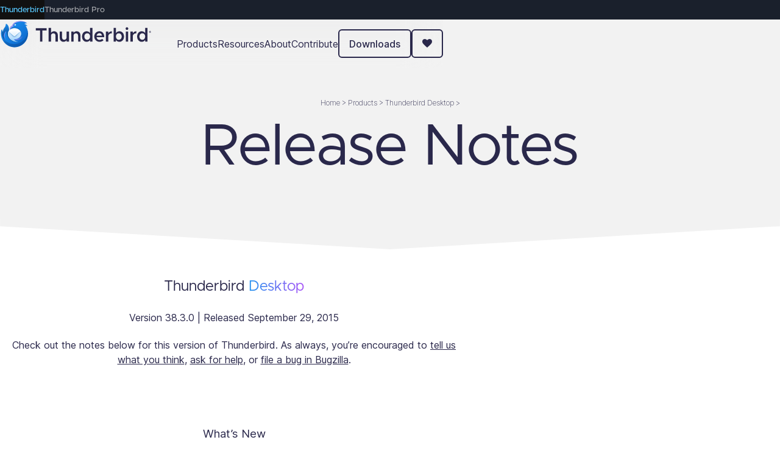

--- FILE ---
content_type: text/html; charset=UTF-8
request_url: https://www.thunderbird.net/en-US/thunderbird/38.3.0/releasenotes/?form=support&utm_content=header&utm_source=thunderbird.net&utm_medium=fru&utm_campaign=donation_2023
body_size: 24536
content:



<!doctype html>


<html class="other x86 no-js page-release-notes" lang="en" dir="ltr">
  <head>
    <meta charset="utf-8">

    <meta name="viewport" content="width=device-width, initial-scale=1">
    
    <link rel="preload" as="script" href="/media/js/site-bundle.js">
    <link rel="preload" as="script" href="/media/js/common-bundle.js">

    
    <title>Release Notes — Thunderbird</title>
    <meta name="description" content="Thunderbird is a free email application that’s easy to set up and customize - and it’s loaded with great features!">
    <meta property="og:type" content="website">
    <meta property="og:site_name" content="Thunderbird">
    <meta property="og:locale" content="en_US">
    <meta property="og:url" content="https://www.thunderbird.net/en-US/thunderbird/38.3.0/releasenotes">
    <meta property="og:image" content="https://www.thunderbird.net/media/img/thunderbird/thunderbird-256.png">
    <meta property="og:image:width" content="256">
    <meta property="og:image:height" content="256">
    <meta property="og:title" content="Release Notes">
    <meta property="og:description" content="Thunderbird is a free email application that’s easy to set up and customize - and it’s loaded with great features!">
    <meta property="fb:page_id" content="348169218537151">
    <meta name="twitter:card" content="summary">
    <meta name="twitter:site" content="@thunderbird">
    <meta name="twitter:domain" content="thunderbird.net">
    <link rel="apple-touch-icon" type="image/png" sizes="180x180" href="/media/img/thunderbird/ios-icon-180.png">
    <link rel="icon" type="image/png" sizes="196x196" href="/media/img/thunderbird/favicon-196.png">
    <link rel="shortcut icon" href="/media/img/thunderbird/favicon.ico">
    

<link rel="canonical" href="https://www.thunderbird.net/en-US/thunderbird/38.3.0/releasenotes">

<link rel="alternate" hreflang="af" href="https://www.thunderbird.net/af/thunderbird/38.3.0/releasenotes" title="Afrikaans">
    <link rel="alternate" hreflang="an" href="https://www.thunderbird.net/an/thunderbird/38.3.0/releasenotes" title="aragonés">
    <link rel="alternate" hreflang="ar" href="https://www.thunderbird.net/ar/thunderbird/38.3.0/releasenotes" title="عربي">
    <link rel="alternate" hreflang="as" href="https://www.thunderbird.net/as/thunderbird/38.3.0/releasenotes" title="অসমীয়া">
    <link rel="alternate" hreflang="az" href="https://www.thunderbird.net/az/thunderbird/38.3.0/releasenotes" title="Azərbaycanca">
    <link rel="alternate" hreflang="be" href="https://www.thunderbird.net/be/thunderbird/38.3.0/releasenotes" title="Беларуская">
    <link rel="alternate" hreflang="bg" href="https://www.thunderbird.net/bg/thunderbird/38.3.0/releasenotes" title="Български">
    <link rel="alternate" hreflang="bn" href="https://www.thunderbird.net/bn/thunderbird/38.3.0/releasenotes" title="বাংলা">
    <link rel="alternate" hreflang="br" href="https://www.thunderbird.net/br/thunderbird/38.3.0/releasenotes" title="Brezhoneg">
    <link rel="alternate" hreflang="bs" href="https://www.thunderbird.net/bs/thunderbird/38.3.0/releasenotes" title="Bosanski">
    <link rel="alternate" hreflang="ca" href="https://www.thunderbird.net/ca/thunderbird/38.3.0/releasenotes" title="Català">
    <link rel="alternate" hreflang="cs" href="https://www.thunderbird.net/cs/thunderbird/38.3.0/releasenotes" title="Čeština">
    <link rel="alternate" hreflang="cy" href="https://www.thunderbird.net/cy/thunderbird/38.3.0/releasenotes" title="Cymraeg">
    <link rel="alternate" hreflang="da" href="https://www.thunderbird.net/da/thunderbird/38.3.0/releasenotes" title="Dansk">
    <link rel="alternate" hreflang="de" href="https://www.thunderbird.net/de/thunderbird/38.3.0/releasenotes" title="Deutsch">
    <link rel="alternate" hreflang="el" href="https://www.thunderbird.net/el/thunderbird/38.3.0/releasenotes" title="Ελληνικά">
    <link rel="alternate" hreflang="en-CA" href="https://www.thunderbird.net/en-CA/thunderbird/38.3.0/releasenotes" title="English (Canadian)">
    <link rel="alternate" hreflang="en-GB" href="https://www.thunderbird.net/en-GB/thunderbird/38.3.0/releasenotes" title="English (British)">
    <link rel="alternate" hreflang="en" href="https://www.thunderbird.net/en-US/thunderbird/38.3.0/releasenotes" title="English">
    <link rel="alternate" hreflang="en-US" href="https://www.thunderbird.net/en-US/thunderbird/38.3.0/releasenotes" title="English">
    <link rel="alternate" hreflang="en-ZA" href="https://www.thunderbird.net/en-ZA/thunderbird/38.3.0/releasenotes" title="English (South African)">
    <link rel="alternate" hreflang="eo" href="https://www.thunderbird.net/eo/thunderbird/38.3.0/releasenotes" title="Esperanto">
    <link rel="alternate" hreflang="es-AR" href="https://www.thunderbird.net/es-AR/thunderbird/38.3.0/releasenotes" title="Español (de Argentina)">
    <link rel="alternate" hreflang="es-CL" href="https://www.thunderbird.net/es-CL/thunderbird/38.3.0/releasenotes" title="Español (de Chile)">
    <link rel="alternate" hreflang="es" href="https://www.thunderbird.net/es-ES/thunderbird/38.3.0/releasenotes" title="Español">
    <link rel="alternate" hreflang="es-ES" href="https://www.thunderbird.net/es-ES/thunderbird/38.3.0/releasenotes" title="Español (de España)">
    <link rel="alternate" hreflang="es-MX" href="https://www.thunderbird.net/es-MX/thunderbird/38.3.0/releasenotes" title="Español (de México)">
    <link rel="alternate" hreflang="et" href="https://www.thunderbird.net/et/thunderbird/38.3.0/releasenotes" title="Eesti keel">
    <link rel="alternate" hreflang="eu" href="https://www.thunderbird.net/eu/thunderbird/38.3.0/releasenotes" title="Euskara">
    <link rel="alternate" hreflang="fa" href="https://www.thunderbird.net/fa/thunderbird/38.3.0/releasenotes" title="فارسی">
    <link rel="alternate" hreflang="ff" href="https://www.thunderbird.net/ff/thunderbird/38.3.0/releasenotes" title="Pulaar-Fulfulde">
    <link rel="alternate" hreflang="fi" href="https://www.thunderbird.net/fi/thunderbird/38.3.0/releasenotes" title="suomi">
    <link rel="alternate" hreflang="fr" href="https://www.thunderbird.net/fr/thunderbird/38.3.0/releasenotes" title="Français">
    <link rel="alternate" hreflang="fy" href="https://www.thunderbird.net/fy-NL/thunderbird/38.3.0/releasenotes" title="Frysk">
    <link rel="alternate" hreflang="fy-NL" href="https://www.thunderbird.net/fy-NL/thunderbird/38.3.0/releasenotes" title="Frysk">
    <link rel="alternate" hreflang="ga-IE" href="https://www.thunderbird.net/ga-IE/thunderbird/38.3.0/releasenotes" title="Gaeilge">
    <link rel="alternate" hreflang="gd" href="https://www.thunderbird.net/gd/thunderbird/38.3.0/releasenotes" title="Gàidhlig">
    <link rel="alternate" hreflang="gl" href="https://www.thunderbird.net/gl/thunderbird/38.3.0/releasenotes" title="Galego">
    <link rel="alternate" hreflang="gn" href="https://www.thunderbird.net/gn/thunderbird/38.3.0/releasenotes" title="Avañe'ẽ">
    <link rel="alternate" hreflang="gu" href="https://www.thunderbird.net/gu-IN/thunderbird/38.3.0/releasenotes" title="ગુજરાતી">
    <link rel="alternate" hreflang="gu-IN" href="https://www.thunderbird.net/gu-IN/thunderbird/38.3.0/releasenotes" title="ગુજરાતી (ભારત)">
    <link rel="alternate" hreflang="he" href="https://www.thunderbird.net/he/thunderbird/38.3.0/releasenotes" title="עברית">
    <link rel="alternate" hreflang="hi" href="https://www.thunderbird.net/hi-IN/thunderbird/38.3.0/releasenotes" title="हिन्दी">
    <link rel="alternate" hreflang="hi-IN" href="https://www.thunderbird.net/hi-IN/thunderbird/38.3.0/releasenotes" title="हिन्दी (भारत)">
    <link rel="alternate" hreflang="hr" href="https://www.thunderbird.net/hr/thunderbird/38.3.0/releasenotes" title="Hrvatski">
    <link rel="alternate" hreflang="hu" href="https://www.thunderbird.net/hu/thunderbird/38.3.0/releasenotes" title="magyar">
    <link rel="alternate" hreflang="hy" href="https://www.thunderbird.net/hy-AM/thunderbird/38.3.0/releasenotes" title="Հայերեն">
    <link rel="alternate" hreflang="hy-AM" href="https://www.thunderbird.net/hy-AM/thunderbird/38.3.0/releasenotes" title="Հայերեն">
    <link rel="alternate" hreflang="id" href="https://www.thunderbird.net/id/thunderbird/38.3.0/releasenotes" title="Bahasa Indonesia">
    <link rel="alternate" hreflang="is" href="https://www.thunderbird.net/is/thunderbird/38.3.0/releasenotes" title="íslenska">
    <link rel="alternate" hreflang="it" href="https://www.thunderbird.net/it/thunderbird/38.3.0/releasenotes" title="Italiano">
    <link rel="alternate" hreflang="ja" href="https://www.thunderbird.net/ja/thunderbird/38.3.0/releasenotes" title="日本語">
    <link rel="alternate" hreflang="ka" href="https://www.thunderbird.net/ka/thunderbird/38.3.0/releasenotes" title="ქართული">
    <link rel="alternate" hreflang="kk" href="https://www.thunderbird.net/kk/thunderbird/38.3.0/releasenotes" title="Қазақ">
    <link rel="alternate" hreflang="km" href="https://www.thunderbird.net/km/thunderbird/38.3.0/releasenotes" title="ខ្មែរ">
    <link rel="alternate" hreflang="kn" href="https://www.thunderbird.net/kn/thunderbird/38.3.0/releasenotes" title="ಕನ್ನಡ">
    <link rel="alternate" hreflang="ko" href="https://www.thunderbird.net/ko/thunderbird/38.3.0/releasenotes" title="한국어">
    <link rel="alternate" hreflang="lt" href="https://www.thunderbird.net/lt/thunderbird/38.3.0/releasenotes" title="Lietuvių">
    <link rel="alternate" hreflang="lv" href="https://www.thunderbird.net/lv/thunderbird/38.3.0/releasenotes" title="Latviešu">
    <link rel="alternate" hreflang="mk" href="https://www.thunderbird.net/mk/thunderbird/38.3.0/releasenotes" title="Македонски">
    <link rel="alternate" hreflang="ml" href="https://www.thunderbird.net/ml/thunderbird/38.3.0/releasenotes" title="മലയാളം">
    <link rel="alternate" hreflang="mr" href="https://www.thunderbird.net/mr/thunderbird/38.3.0/releasenotes" title="मराठी">
    <link rel="alternate" hreflang="ms" href="https://www.thunderbird.net/ms/thunderbird/38.3.0/releasenotes" title="Melayu">
    <link rel="alternate" hreflang="my" href="https://www.thunderbird.net/my/thunderbird/38.3.0/releasenotes" title="မြန်မာဘာသာ">
    <link rel="alternate" hreflang="nb-NO" href="https://www.thunderbird.net/nb-NO/thunderbird/38.3.0/releasenotes" title="Norsk bokmål">
    <link rel="alternate" hreflang="ne-NP" href="https://www.thunderbird.net/ne-NP/thunderbird/38.3.0/releasenotes" title="नेपाली">
    <link rel="alternate" hreflang="nl" href="https://www.thunderbird.net/nl/thunderbird/38.3.0/releasenotes" title="Nederlands">
    <link rel="alternate" hreflang="nn-NO" href="https://www.thunderbird.net/nn-NO/thunderbird/38.3.0/releasenotes" title="Norsk nynorsk">
    <link rel="alternate" hreflang="oc" href="https://www.thunderbird.net/oc/thunderbird/38.3.0/releasenotes" title="occitan (lengadocian)">
    <link rel="alternate" hreflang="or" href="https://www.thunderbird.net/or/thunderbird/38.3.0/releasenotes" title="ଓଡ଼ିଆ">
    <link rel="alternate" hreflang="pa" href="https://www.thunderbird.net/pa-IN/thunderbird/38.3.0/releasenotes" title="ਪੰਜਾਬੀ">
    <link rel="alternate" hreflang="pa-IN" href="https://www.thunderbird.net/pa-IN/thunderbird/38.3.0/releasenotes" title="ਪੰਜਾਬੀ (ਭਾਰਤ)">
    <link rel="alternate" hreflang="pl" href="https://www.thunderbird.net/pl/thunderbird/38.3.0/releasenotes" title="Polski">
    <link rel="alternate" hreflang="pt-BR" href="https://www.thunderbird.net/pt-BR/thunderbird/38.3.0/releasenotes" title="Português (do Brasil)">
    <link rel="alternate" hreflang="pt" href="https://www.thunderbird.net/pt-PT/thunderbird/38.3.0/releasenotes" title="Português">
    <link rel="alternate" hreflang="pt-PT" href="https://www.thunderbird.net/pt-PT/thunderbird/38.3.0/releasenotes" title="Português (Europeu)">
    <link rel="alternate" hreflang="rm" href="https://www.thunderbird.net/rm/thunderbird/38.3.0/releasenotes" title="rumantsch">
    <link rel="alternate" hreflang="ro" href="https://www.thunderbird.net/ro/thunderbird/38.3.0/releasenotes" title="Română">
    <link rel="alternate" hreflang="ru" href="https://www.thunderbird.net/ru/thunderbird/38.3.0/releasenotes" title="Русский">
    <link rel="alternate" hreflang="si" href="https://www.thunderbird.net/si/thunderbird/38.3.0/releasenotes" title="සිංහල">
    <link rel="alternate" hreflang="sk" href="https://www.thunderbird.net/sk/thunderbird/38.3.0/releasenotes" title="slovenčina">
    <link rel="alternate" hreflang="sl" href="https://www.thunderbird.net/sl/thunderbird/38.3.0/releasenotes" title="Slovenščina">
    <link rel="alternate" hreflang="sq" href="https://www.thunderbird.net/sq/thunderbird/38.3.0/releasenotes" title="Shqip">
    <link rel="alternate" hreflang="sr" href="https://www.thunderbird.net/sr/thunderbird/38.3.0/releasenotes" title="Српски">
    <link rel="alternate" hreflang="sv" href="https://www.thunderbird.net/sv-SE/thunderbird/38.3.0/releasenotes" title="Svenska">
    <link rel="alternate" hreflang="sv-SE" href="https://www.thunderbird.net/sv-SE/thunderbird/38.3.0/releasenotes" title="Svenska">
    <link rel="alternate" hreflang="ta" href="https://www.thunderbird.net/ta/thunderbird/38.3.0/releasenotes" title="தமிழ்">
    <link rel="alternate" hreflang="te" href="https://www.thunderbird.net/te/thunderbird/38.3.0/releasenotes" title="తెలుగు">
    <link rel="alternate" hreflang="th" href="https://www.thunderbird.net/th/thunderbird/38.3.0/releasenotes" title="ไทย">
    <link rel="alternate" hreflang="tr" href="https://www.thunderbird.net/tr/thunderbird/38.3.0/releasenotes" title="Türkçe">
    <link rel="alternate" hreflang="uk" href="https://www.thunderbird.net/uk/thunderbird/38.3.0/releasenotes" title="Українська">
    <link rel="alternate" hreflang="ur" href="https://www.thunderbird.net/ur/thunderbird/38.3.0/releasenotes" title="اُردو">
    <link rel="alternate" hreflang="uz" href="https://www.thunderbird.net/uz/thunderbird/38.3.0/releasenotes" title="Oʻzbek tili">
    <link rel="alternate" hreflang="vi" href="https://www.thunderbird.net/vi/thunderbird/38.3.0/releasenotes" title="Tiếng Việt">
    <link rel="alternate" hreflang="xh" href="https://www.thunderbird.net/xh/thunderbird/38.3.0/releasenotes" title="isiXhosa">
    <link rel="alternate" hreflang="zh" href="https://www.thunderbird.net/zh-CN/thunderbird/38.3.0/releasenotes" title="中文">
    <link rel="alternate" hreflang="zh-CN" href="https://www.thunderbird.net/zh-CN/thunderbird/38.3.0/releasenotes" title="中文 (简体)">
    <link rel="alternate" hreflang="zh-TW" href="https://www.thunderbird.net/zh-TW/thunderbird/38.3.0/releasenotes" title="正體中文 (繁體)">
    <link rel="alternate" hreflang="zu" href="https://www.thunderbird.net/zu/thunderbird/38.3.0/releasenotes" title="isiZulu">
    
    
    <link href="/media/css/normalize.css" rel="stylesheet" type="text/css" />
    
    <link href="/media/css/base-style.css" rel="stylesheet" type="text/css" />
    
    <script type="text/javascript" src="/media/js/site-bundle.js" charset="utf-8"></script>
      <script type="text/javascript" src="/media/js/common-bundle.js" charset="utf-8" defer></script>
    

    

    <!--[if !lte IE 8]><!-->
    
    

    
    
    <!--<![endif]-->

    
      
    
    <script>
      window.siteLocale = "en-US";
    </script>
    
<script>
  window._site_id = 'tbn';
  window._desktop_product = {
    defaultChannel: 'release',
    defaultLatestVersion: '147.0',
    channels: {'esr': {
          id: 'esr',
          name: 'Extended Support Release',
          version: '140.7.0esr',
          useVersionInDownloadLinks: true,
          platforms: {'win64': {
                id: 'win64',
                arch: 'windows',
                name: '64-bit (.exe)',
                url: 'https://download.mozilla.org/?product=thunderbird-140.7.0esr-SSL&os=win64&lang=en-US',
              },'msi': {
                id: 'msi',
                arch: 'windows',
                name: '64-bit (.msi)',
                url: 'https://download.mozilla.org/?product=thunderbird-140.7.0esr-msi-SSL&os=win64&lang=en-US',
              },'win': {
                id: 'win',
                arch: 'windows',
                name: '32-bit (.exe)',
                url: 'https://download.mozilla.org/?product=thunderbird-140.7.0esr-SSL&os=win&lang=en-US',
              },'win8-64': {
                id: 'win8-64',
                arch: 'windows (7/8.1)',
                name: '64-bit (.exe)',
                url: 'https://download.mozilla.org/?product=thunderbird-115.18.0-SSL&os=win64&lang=en-US',
              },'win8': {
                id: 'win8',
                arch: 'windows (7/8.1)',
                name: '32-bit (.exe)',
                url: 'https://download.mozilla.org/?product=thunderbird-115.18.0-SSL&os=win&lang=en-US',
              },'linux64': {
                id: 'linux64',
                arch: 'linux',
                name: '64-bit (binary)',
                url: 'https://download.mozilla.org/?product=thunderbird-140.7.0esr-SSL&os=linux64&lang=en-US',
              },'linux': {
                id: 'linux',
                arch: 'linux',
                name: '32-bit (binary)',
                url: 'https://download.mozilla.org/?product=thunderbird-140.7.0esr-SSL&os=linux&lang=en-US',
              },'osx': {
                id: 'osx',
                arch: 'macos',
                name: '64-bit (.dmg)',
                url: 'https://download.mozilla.org/?product=thunderbird-140.7.0esr-SSL&os=osx&lang=en-US',
              },}
        },'release': {
          id: 'release',
          name: 'Release',
          version: '147.0',
          useVersionInDownloadLinks: true,
          platforms: {'win64': {
                id: 'win64',
                arch: 'windows',
                name: '64-bit (.exe)',
                url: 'https://download.mozilla.org/?product=thunderbird-147.0-SSL&os=win64&lang=en-US',
              },'msi': {
                id: 'msi',
                arch: 'windows',
                name: '64-bit (.msi)',
                url: 'https://download.mozilla.org/?product=thunderbird-147.0-msi-SSL&os=win64&lang=en-US',
              },'win': {
                id: 'win',
                arch: 'windows',
                name: '32-bit (.exe)',
                url: 'https://download.mozilla.org/?product=thunderbird-147.0-SSL&os=win&lang=en-US',
              },'win8-64': {
                id: 'win8-64',
                arch: 'windows (7/8.1)',
                name: '64-bit (.exe)',
                url: 'https://download.mozilla.org/?product=thunderbird-115.18.0-SSL&os=win64&lang=en-US',
              },'win8': {
                id: 'win8',
                arch: 'windows (7/8.1)',
                name: '32-bit (.exe)',
                url: 'https://download.mozilla.org/?product=thunderbird-115.18.0-SSL&os=win&lang=en-US',
              },'linux64': {
                id: 'linux64',
                arch: 'linux',
                name: '64-bit (binary)',
                url: 'https://download.mozilla.org/?product=thunderbird-147.0-SSL&os=linux64&lang=en-US',
              },'linux': {
                id: 'linux',
                arch: 'linux',
                name: '32-bit (binary)',
                url: 'https://download.mozilla.org/?product=thunderbird-147.0-SSL&os=linux&lang=en-US',
              },'osx': {
                id: 'osx',
                arch: 'macos',
                name: '64-bit (.dmg)',
                url: 'https://download.mozilla.org/?product=thunderbird-147.0-SSL&os=osx&lang=en-US',
              },}
        },'beta': {
          id: 'beta',
          name: 'Beta',
          version: '148.0b2',
          useVersionInDownloadLinks: false,
          platforms: {'win64': {
                id: 'win64',
                arch: 'windows',
                name: '64-bit (.exe)',
                url: 'https://download.mozilla.org/?product=thunderbird-148.0b2-SSL&os=win64&lang=en-US',
              },'msi': {
                id: 'msi',
                arch: 'windows',
                name: '64-bit (.msi)',
                url: 'https://download.mozilla.org/?product=thunderbird-148.0b2-msi-SSL&os=win64&lang=en-US',
              },'win': {
                id: 'win',
                arch: 'windows',
                name: '32-bit (.exe)',
                url: 'https://download.mozilla.org/?product=thunderbird-148.0b2-SSL&os=win&lang=en-US',
              },'win8-64': {
                id: 'win8-64',
                arch: 'windows (7/8.1)',
                name: '64-bit (.exe)',
                url: 'https://download.mozilla.org/?product=thunderbird-115.18.0-SSL&os=win64&lang=en-US',
              },'win8': {
                id: 'win8',
                arch: 'windows (7/8.1)',
                name: '32-bit (.exe)',
                url: 'https://download.mozilla.org/?product=thunderbird-115.18.0-SSL&os=win&lang=en-US',
              },'linux64': {
                id: 'linux64',
                arch: 'linux',
                name: '64-bit (binary)',
                url: 'https://download.mozilla.org/?product=thunderbird-148.0b2-SSL&os=linux64&lang=en-US',
              },'linux': {
                id: 'linux',
                arch: 'linux',
                name: '32-bit (binary)',
                url: 'https://download.mozilla.org/?product=thunderbird-148.0b2-SSL&os=linux&lang=en-US',
              },'osx': {
                id: 'osx',
                arch: 'macos',
                name: '64-bit (.dmg)',
                url: 'https://download.mozilla.org/?product=thunderbird-148.0b2-SSL&os=osx&lang=en-US',
              },}
        },'daily': {
          id: 'daily',
          name: 'Daily',
          version: '149.0a1',
          useVersionInDownloadLinks: false,
          platforms: {'win64': {
                id: 'win64',
                arch: 'windows',
                name: '64-bit (.exe)',
                url: 'https://download.mozilla.org/?product=thunderbird-nightly-latest-l10n-SSL&os=win64&lang=en-US',
              },'msi': {
                id: 'msi',
                arch: 'windows',
                name: '64-bit (.msi)',
                url: 'https://download.mozilla.org/?product=thunderbird-nightly-latest-l10n-SSL&os=win64&lang=en-US',
              },'win': {
                id: 'win',
                arch: 'windows',
                name: '32-bit (.exe)',
                url: 'https://download.mozilla.org/?product=thunderbird-nightly-latest-l10n-SSL&os=win&lang=en-US',
              },'win8-64': {
                id: 'win8-64',
                arch: 'windows (7/8.1)',
                name: '64-bit (.exe)',
                url: 'https://download.mozilla.org/?product=thunderbird-115.18.0-SSL&os=win64&lang=en-US',
              },'win8': {
                id: 'win8',
                arch: 'windows (7/8.1)',
                name: '32-bit (.exe)',
                url: 'https://download.mozilla.org/?product=thunderbird-115.18.0-SSL&os=win&lang=en-US',
              },'linux64': {
                id: 'linux64',
                arch: 'linux',
                name: '64-bit (binary)',
                url: 'https://download.mozilla.org/?product=thunderbird-nightly-latest-l10n-SSL&os=linux64&lang=en-US',
              },'linux': {
                id: 'linux',
                arch: 'linux',
                name: '32-bit (binary)',
                url: 'https://download.mozilla.org/?product=thunderbird-nightly-latest-l10n-SSL&os=linux&lang=en-US',
              },'osx': {
                id: 'osx',
                arch: 'macos',
                name: '64-bit (.dmg)',
                url: 'https://download.mozilla.org/?product=thunderbird-nightly-latest-l10n-SSL&os=osx&lang=en-US',
              },}
        },},
  }
  
  window._mobile_product = {
    defaultChannel: 'mobile',
    platforms: {
      
        
        'gplay': {
          id: 'gplay',
          arch: 'android',
          name: 'Google Play Store',
          url: 'https://play.google.com/store/apps/details?id=net.thunderbird.android&referrer=utm_campaign%3Dandroid_website_appeal%26utm_medium%3Dweb%26utm_source%3Dthunderbird.net%26utm_content%3Dlink',
        },
        
        'fdroid': {
          id: 'fdroid',
          arch: 'android',
          name: 'F-Droid',
          url: 'https://f-droid.org/packages/net.thunderbird.android',
        },
        
        'apk': {
          id: 'apk',
          arch: 'android',
          name: 'Binary (.apk)',
          url: 'https://github.com/thunderbird/thunderbird-android/releases',
        },
        
      
    }
  }
</script>
  </head>

  <body class="html-ltr " >
    <div id="strings" ></div>
    <div id="tab-navigation-bar">
  <div class="tab-navigation-links">
    <a href="https://www.thunderbird.net" data-stage-url="https://www-stage.thunderbird.net">Thunderbird</a>
    <a href="https://www.tb.pro" class="active" data-stage-url="https://stage.tb.pro">Thunderbird Pro</a>
  </div>
</div>

<script>
  const PREFIX = /^www[.-]/;
  const stageHosts = ["www-stage.thunderbird.net", "stage.tb.pro", "stage.thunderbird.net", "localhost"];
  const currentHost = window.location.hostname.replace(PREFIX, '');
  const isStage = stageHosts.includes(currentHost);

  if (isStage) {
    // Replace with stage.* URLs
    document.querySelectorAll('#tab-navigation-bar a').forEach(link => {
      link.href = link.dataset.stageUrl;
    });
  }

  // Set .active class accordingly.
  document.querySelectorAll('#tab-navigation-bar a').forEach(link => {
    const linkHost = new URL(link.href).hostname.replace(PREFIX, '');

    if (linkHost === currentHost) {
      link.classList.add('active');
      link.addEventListener('click', (e) => {
        e.preventDefault();
      });
    } else {
      // Remove active class from other links
      link.classList.remove('active');
    }
  });
</script>
    
    




    
<nav class="site-nav">
  <div class="nav-container">
    <a href="/en-US/" class="logo" title="Thunderbird" aria-label="Thunderbird Logo">
      <svg viewBox="0 0 3944 750" fill="none" xmlns="http://www.w3.org/2000/svg">
  <path d="M314.805 154.949H314.865C336.905 77.8991 432.945 40.2891 530.815 40.2891C598.445 40.2891 659.156 61.6991 700.776 95.6891C675.938 96.8603 651.414 101.734 628.016 110.149C661.646 122.649 690.535 141.879 711.945 165.669C695.792 162.889 679.413 161.65 663.026 161.969C703.302 220.312 724.82 289.554 724.706 360.449C724.706 553.749 568.005 710.449 374.705 710.449C184.385 710.449 24.7051 551.099 24.7051 360.449C24.7051 330.339 28.7051 299.249 36.4751 270.089C38.5151 263.969 41.3551 258.099 45.1251 255.949C49.8451 253.259 54.1451 261.279 54.8351 263.889C59.9528 283.059 66.839 301.712 75.4051 319.609C74.6551 279.649 91.7251 243.249 115.205 211.769C130.865 190.779 145.385 171.329 152.085 115.199C152.535 111.429 156.105 108.719 159.715 109.899C210.675 126.579 237.915 211.439 233.685 282.399C261.835 286.429 261.705 257.019 261.705 257.019C252.705 229.359 258.705 177.949 314.705 154.949H314.805Z" fill="url(#paint0_linear_106_1002)"/>
  <path opacity="0.9" d="M713.254 271.32C721.764 463.82 563.514 629.79 370.544 629.79C189.894 629.79 41.8648 490.16 28.4748 312.94C26.0859 329.536 24.8296 346.274 24.7148 363.04C26.0848 552.66 185.374 710.45 374.714 710.45C568.014 710.45 724.714 553.75 724.714 360.45C724.714 329.65 720.724 299.78 713.254 271.32Z" fill="url(#paint1_radial_106_1002)"/>
  <path style="mix-blend-mode:screen" d="M366.175 180.459C362.405 173.789 344.995 163.919 337.385 162.199C366.185 69.9491 512.906 41.6291 602.706 57.9491C640.076 64.7491 686.616 85.1091 700.776 95.6891C659.156 61.6991 598.435 40.2891 530.815 40.2891C432.945 40.2891 336.905 77.8991 314.865 154.949H314.705C258.705 177.949 252.705 229.379 261.705 257.029C270.345 224.039 311.455 183.499 366.175 180.459Z" fill="url(#paint2_radial_106_1002)"/>
  <path d="M467.885 116.748C389.265 132.218 363.575 137.278 337.265 162.288C366.815 84.0583 442.245 68.1983 532.125 103.858C510.734 108.268 489.32 112.568 467.885 116.758V116.748Z" fill="url(#paint3_linear_106_1002)"/>
  <path d="M43.7049 259.38C22.2249 347.32 38.8249 450.68 136.404 537.42C107.354 505.65 71.8849 388.35 150.154 304.55C155.424 298.9 164.494 303.05 164.784 310.77C171.234 484.93 311.764 591.3 473.784 571.41C423.584 568.59 257.564 510.44 381.064 487.44C445.614 475.41 546.824 456.56 546.824 365.74C546.824 218.52 432.994 175.48 363.964 181.88C316.724 186.26 274.674 216.24 261.734 257.01C266.704 273.08 246.894 284.33 233.684 282.44C237.924 211.49 210.684 126.58 159.714 109.9C156.114 108.72 152.534 111.43 152.084 115.2C145.384 171.33 130.864 190.78 115.214 211.77C91.7249 243.26 74.6549 279.65 75.4049 319.61C66.839 301.713 59.9528 283.06 54.8349 263.89C54.2649 261.73 51.1349 255.7 47.3549 255.42C45.3049 255.27 44.2149 257.27 43.7049 259.38Z" fill="url(#paint4_radial_106_1002)"/>
  <path style="mix-blend-mode:screen" d="M337.695 496.349C432.735 573.519 623.865 515.659 623.865 328.029C546.705 444.989 448.425 525.669 337.705 496.349H337.695Z" fill="url(#paint5_linear_106_1002)"/>
  <path style="mix-blend-mode:screen" d="M150.155 304.55C151.019 303.583 152.108 302.844 153.325 302.397C154.542 301.951 155.851 301.811 157.135 301.99C87.0755 387.44 143.586 537.51 182.366 574.38C184.536 580.52 145.575 548.59 140.205 541.12C110.705 516.09 68.4255 392.06 150.155 304.55Z" fill="url(#paint6_linear_106_1002)"/>
  <path d="M374.705 503.419C469.765 503.419 546.835 440.54 546.835 362.97C546.835 285.4 469.765 222.52 374.705 222.52C293.605 222.52 202.535 275.28 202.575 365.02C202.615 503.69 349.115 583.47 473.995 571.39C464.615 570.3 406.095 567.19 366.545 522.45C362.975 518.42 356.785 511.38 359.595 506.81C362.395 502.24 370.115 503.41 374.695 503.41L374.705 503.419Z" fill="url(#paint7_linear_106_1002)"/>
  <path opacity="0.6" d="M528.085 299.15L392.045 429.33C379.975 437.91 367.125 438.53 354.445 430.75L221.015 299.63C224.822 293.512 229.102 287.701 233.815 282.25L247.815 295.35C282.855 328.19 311.185 354.72 351.115 388.8C369.135 404.18 374.735 403.88 392.415 388.8C438.095 349.8 471.505 320.3 514.935 281.51C519.776 287.036 524.17 292.938 528.075 299.16L528.085 299.15Z" fill="white"/>
  <mask id="mask0_106_1002" style="mask-type:luminance" maskUnits="userSpaceOnUse" x="202" y="297" width="345" height="276">
    <path d="M546.835 362.969C546.835 440.539 469.765 503.419 374.705 503.419C370.115 503.419 362.405 502.239 359.595 506.819C356.785 511.379 362.975 518.419 366.545 522.449C403.705 564.489 457.615 569.779 471.765 571.169L473.995 571.389C349.115 583.469 202.615 503.689 202.575 365.019C202.444 341.93 208.87 319.279 221.105 299.699L355.185 421.479C364.725 430.139 380.795 430.139 390.335 421.479L526.955 297.389C539.655 316.969 546.835 339.289 546.835 362.969Z" fill="white"/>
  </mask>
  <g mask="url(#mask0_106_1002)">
    <path opacity="0.7" d="M162.705 200.979H597.775V595.449H162.705V200.979Z" fill="url(#paint8_linear_106_1002)"/>
    <g filter="url(#filter0_f_106_1002)">
      <path fill-rule="evenodd" clip-rule="evenodd" d="M334.745 422.298C309.395 395.918 233.475 308.268 233.475 308.268L239.345 308.528L358.205 397.298C367.105 403.768 379.805 403.698 388.625 397.148L505.175 308.648L511.355 308.158C511.355 308.158 437.915 393.728 409.785 421.918C381.655 450.108 360.095 448.678 334.745 422.298Z" fill="#458FCD"/>
    </g>
  </g>
  <path d="M398.855 152.258C417.275 146.458 415.655 128.228 415.655 128.228C415.655 128.228 406.445 117.378 388.195 123.388C371.115 129.018 368.465 141.188 368.465 141.188C368.465 141.188 377.795 158.888 398.855 152.258Z" fill="white"/>
  <path d="M3287.34 198.867C3277.67 198.867 3269.34 202.367 3262.34 209.367C3255.67 216.034 3252.34 224.034 3252.34 233.367C3252.34 242.701 3255.67 250.867 3262.34 257.867C3269.34 264.867 3277.67 268.367 3287.34 268.367C3296.67 268.367 3304.67 264.867 3311.34 257.867C3318.01 250.867 3321.34 242.701 3321.34 233.367C3321.34 224.034 3318.01 216.034 3311.34 209.367C3304.67 202.367 3296.67 198.867 3287.34 198.867ZM1259.41 216.367V565.867H1320.41V409.367C1320.41 393.701 1326.41 380.534 1338.41 369.867C1350.74 358.867 1365.74 353.367 1383.41 353.367C1399.41 353.367 1412.41 359.034 1422.41 370.367C1432.41 381.367 1437.41 395.701 1437.41 413.367V565.867H1496.91V401.367C1496.91 382.034 1492.74 364.867 1484.41 349.867C1476.41 334.534 1465.07 322.701 1450.41 314.367C1436.07 305.701 1419.57 301.367 1400.91 301.367C1383.91 301.367 1368.24 305.2 1353.91 312.867C1339.57 320.201 1328.41 330.034 1320.41 342.367V216.367H1259.41ZM2331.5 216.367V347.867C2321.5 333.201 2308.67 321.867 2293 313.867C2277.67 305.534 2260.67 301.367 2242 301.367C2219.33 301.367 2199 307.201 2181 318.867C2163 330.201 2148.83 346.201 2138.5 366.867C2128.17 387.201 2123 410.367 2123 436.367C2123 462.367 2128.17 485.701 2138.5 506.367C2148.83 527.034 2163 543.201 2181 554.867C2199 566.201 2219.33 571.867 2242 571.867C2260.67 571.867 2277.67 567.867 2293 559.867C2308.67 551.534 2321.5 540.034 2331.5 525.367V565.867H2392.5V216.367H2331.5ZM2941.4 216.367V565.867H3002.4V525.367C3012.4 540.034 3025.06 551.534 3040.4 559.867C3056.06 567.867 3073.23 571.867 3091.9 571.867C3114.56 571.867 3134.9 566.201 3152.9 554.867C3170.9 543.201 3185.06 527.034 3195.4 506.367C3205.73 485.701 3210.9 462.367 3210.9 436.367C3210.9 410.367 3205.73 387.201 3195.4 366.867C3185.06 346.201 3170.9 330.201 3152.9 318.867C3134.9 307.201 3114.56 301.367 3091.9 301.367C3073.23 301.367 3056.06 305.534 3040.4 313.867C3025.06 321.867 3012.4 333.201 3002.4 347.867V216.367H2941.4ZM3758.12 216.367V347.867C3748.12 333.201 3735.29 321.867 3719.62 313.867C3704.29 305.534 3687.29 301.367 3668.62 301.367C3645.95 301.367 3625.62 307.201 3607.62 318.867C3589.62 330.201 3575.45 346.201 3565.12 366.867C3554.79 387.201 3549.62 410.367 3549.62 436.367C3549.62 462.367 3554.79 485.701 3565.12 506.367C3575.45 527.034 3589.62 543.201 3607.62 554.867C3625.62 566.201 3645.95 571.867 3668.62 571.867C3687.29 571.867 3704.29 567.867 3719.62 559.867C3735.29 551.534 3748.12 540.034 3758.12 525.367V565.867H3819.12V216.367H3758.12ZM925.568 222.367V279.367H1035.57V565.867H1098.07V279.367H1207.57V222.367H925.568ZM3885.62 292.691C3881.09 292.691 3876.9 293.813 3873.04 296.053C3869.26 298.293 3866.22 301.347 3863.92 305.217C3861.68 309.019 3860.57 313.161 3860.57 317.641C3860.57 322.122 3861.68 326.296 3863.92 330.166C3866.22 333.968 3869.26 337.022 3873.04 339.33C3876.9 341.57 3881.09 342.691 3885.62 342.691C3890.08 342.691 3894.21 341.57 3897.99 339.33C3901.85 337.022 3904.89 333.968 3907.12 330.166C3909.42 326.296 3910.57 322.122 3910.57 317.641C3910.57 313.161 3909.42 309.019 3907.12 305.217C3904.89 301.347 3901.85 298.293 3897.99 296.053C3894.21 293.813 3890.08 292.691 3885.62 292.691ZM3885.62 296.357C3889.47 296.357 3893.02 297.308 3896.27 299.209C3899.51 301.11 3902.08 303.688 3903.98 306.947C3905.94 310.206 3906.92 313.772 3906.92 317.641C3906.92 321.511 3905.97 325.109 3904.08 328.436C3902.19 331.694 3899.58 334.273 3896.27 336.174C3893.02 338.075 3889.47 339.025 3885.62 339.025C3881.77 339.025 3878.18 338.075 3874.87 336.174C3871.62 334.205 3869.02 331.591 3867.06 328.332C3865.17 325.073 3864.22 321.511 3864.22 317.641C3864.22 313.772 3865.17 310.206 3867.06 306.947C3869.02 303.688 3871.62 301.11 3874.87 299.209C3878.18 297.308 3881.77 296.357 3885.62 296.357ZM1984.95 301.367C1967.95 301.367 1952.28 305.034 1937.95 312.367C1923.95 319.367 1912.95 329.034 1904.95 341.367V307.367H1843.95V565.867H1904.95V409.367C1904.95 393.701 1910.95 380.534 1922.95 369.867C1934.95 358.867 1949.78 353.367 1967.45 353.367C1983.45 353.367 1996.45 359.034 2006.45 370.367C2016.78 381.367 2021.95 395.701 2021.95 413.367V565.867H2081.45V401.367C2081.45 382.034 2077.28 364.867 2068.95 349.867C2060.95 334.534 2049.61 322.701 2034.95 314.367C2020.28 305.701 2003.61 301.367 1984.95 301.367ZM2572.43 301.367C2548.1 301.367 2525.76 307.201 2505.43 318.867C2485.43 330.534 2469.6 346.534 2457.93 366.867C2446.26 387.201 2440.43 410.201 2440.43 435.867C2440.43 461.867 2446.43 485.201 2458.43 505.867C2470.76 526.534 2487.26 542.701 2507.93 554.367C2528.6 566.034 2551.26 571.867 2575.93 571.867C2594.93 571.867 2614.43 568.201 2634.43 560.867C2654.43 553.201 2669.93 543.534 2680.93 531.867L2645.93 495.867C2637.6 503.867 2626.76 510.367 2613.43 515.367C2600.43 520.367 2587.26 522.867 2573.93 522.867C2554.26 522.867 2537.76 516.701 2524.43 504.367C2511.1 491.701 2502.76 475.034 2499.43 454.367H2699.43C2699.43 407.034 2688.1 369.701 2665.43 342.367C2643.1 315.034 2612.1 301.367 2572.43 301.367ZM2896.55 301.367C2875.88 301.367 2857.38 306.367 2841.05 316.367C2824.72 326.034 2812.38 339.367 2804.05 356.367V307.367H2743.05V565.867H2804.05V435.367C2804.05 410.701 2812.55 390.867 2829.55 375.867C2846.55 360.867 2868.88 353.367 2896.55 353.367V301.367ZM3530.51 301.367C3509.85 301.367 3491.35 306.367 3475.01 316.367C3458.68 326.034 3446.35 339.367 3438.01 356.367V307.367H3377.01V565.867H3438.01V435.367C3438.01 410.701 3446.51 390.867 3463.51 375.867C3480.51 360.867 3502.85 353.367 3530.51 353.367V301.367ZM3873.25 302.467V333.018H3880.85V323.75H3885.52L3892.01 333.018H3899.62L3892.52 322.834C3894.54 322.087 3896.13 320.865 3897.28 319.168C3898.5 317.403 3899.11 315.367 3899.11 313.059C3899.11 309.868 3898.03 307.322 3895.86 305.422C3893.77 303.453 3891 302.467 3887.55 302.467H3873.25ZM1547.4 307.367V471.867C1547.4 491.201 1551.4 508.534 1559.4 523.867C1567.73 538.867 1579.06 550.701 1593.4 559.367C1608.06 567.701 1624.73 571.867 1643.4 571.867C1660.4 571.867 1675.9 568.367 1689.9 561.367C1704.23 554.034 1715.4 544.201 1723.4 531.867V565.867H1784.9V307.367H1723.4V463.867C1723.4 479.534 1717.4 492.867 1705.4 503.867C1693.4 514.534 1678.56 519.867 1660.9 519.867C1644.9 519.867 1631.73 514.367 1621.4 503.367C1611.4 492.034 1606.4 477.534 1606.4 459.867V307.367H1547.4ZM3256.84 307.367V565.867H3317.84V307.367H3256.84ZM3880.85 310.004H3886.74C3888.02 310.004 3889.07 310.309 3889.88 310.92C3890.69 311.463 3891.1 312.176 3891.1 313.059C3891.1 314.009 3890.69 314.789 3889.88 315.4C3889.07 315.943 3888.02 316.215 3886.74 316.215H3880.85V310.004ZM2573.43 350.367C2592.1 350.367 2607.1 356.201 2618.43 367.867C2630.1 379.534 2637.43 394.867 2640.43 413.867H2499.93C2503.93 394.534 2512.6 379.201 2525.93 367.867C2539.26 356.201 2555.1 350.367 2573.43 350.367ZM2258.5 353.367C2279.83 353.367 2297.33 361.201 2311 376.867C2324.67 392.201 2331.5 412.034 2331.5 436.367C2331.5 452.367 2328.33 466.701 2322 479.367C2316 492.034 2307.33 502.034 2296 509.367C2285 516.367 2272.5 519.867 2258.5 519.867C2236.5 519.867 2218.5 512.034 2204.5 496.367C2190.5 480.701 2183.5 460.701 2183.5 436.367C2183.5 412.034 2190.5 392.201 2204.5 376.867C2218.5 361.201 2236.5 353.367 2258.5 353.367ZM3075.4 353.367C3097.4 353.367 3115.4 361.201 3129.4 376.867C3143.4 392.201 3150.4 412.034 3150.4 436.367C3150.4 460.701 3143.4 480.701 3129.4 496.367C3115.4 512.034 3097.4 519.867 3075.4 519.867C3061.4 519.867 3048.73 516.367 3037.4 509.367C3026.4 502.034 3017.73 492.034 3011.4 479.367C3005.4 466.701 3002.4 452.367 3002.4 436.367C3002.4 412.034 3009.23 392.201 3022.9 376.867C3036.56 361.201 3054.06 353.367 3075.4 353.367ZM3685.12 353.367C3706.45 353.367 3723.95 361.201 3737.62 376.867C3751.29 392.201 3758.12 412.034 3758.12 436.367C3758.12 452.367 3754.95 466.701 3748.62 479.367C3742.62 492.034 3733.95 502.034 3722.62 509.367C3711.62 516.367 3699.12 519.867 3685.12 519.867C3663.12 519.867 3645.12 512.034 3631.12 496.367C3617.12 480.701 3610.12 460.701 3610.12 436.367C3610.12 412.034 3617.12 392.201 3631.12 376.867C3645.12 361.201 3663.12 353.367 3685.12 353.367Z" fill="currentColor"/>
  <defs>
    <filter id="filter0_f_106_1002" x="201.475" y="276.158" width="341.88" height="198.416" filterUnits="userSpaceOnUse" color-interpolation-filters="sRGB">
      <feFlood flood-opacity="0" result="BackgroundImageFix"/>
      <feBlend mode="normal" in="SourceGraphic" in2="BackgroundImageFix" result="shape"/>
      <feGaussianBlur stdDeviation="16" result="effect1_foregroundBlur_106_1002"/>
    </filter>
    <linearGradient id="paint0_linear_106_1002" x1="146.185" y1="155.649" x2="639.585" y2="615.869" gradientUnits="userSpaceOnUse">
      <stop stop-color="#1B91F3"/>
      <stop offset="1" stop-color="#0B68CB"/>
    </linearGradient>
    <radialGradient id="paint1_radial_106_1002" cx="0" cy="0" r="1" gradientUnits="userSpaceOnUse" gradientTransform="translate(145.274 314) rotate(66.5177) scale(295.96 283.519)">
      <stop offset="0.53" stop-color="#0B4186" stop-opacity="0"/>
      <stop offset="1" stop-color="#0B4186" stop-opacity="0.45"/>
    </radialGradient>
    <radialGradient id="paint2_radial_106_1002" cx="0" cy="0" r="1" gradientUnits="userSpaceOnUse" gradientTransform="translate(383.705 192.449) rotate(-127.997) scale(63.2702 104.698)">
      <stop stop-color="#EF3ACC" stop-opacity="0"/>
      <stop offset="1" stop-color="#EF3ACC" stop-opacity="0.64"/>
    </radialGradient>
    <linearGradient id="paint3_linear_106_1002" x1="283.475" y1="273.458" x2="461.015" y2="75.8183" gradientUnits="userSpaceOnUse">
      <stop stop-color="#0F5DB0"/>
      <stop offset="1" stop-color="#0F5DB0" stop-opacity="0"/>
    </linearGradient>
    <radialGradient id="paint4_radial_106_1002" cx="0" cy="0" r="1" gradientUnits="userSpaceOnUse" gradientTransform="translate(242.704 551.15) rotate(-64.2624) scale(461.716 570.355)">
      <stop offset="0.02" stop-color="#094188"/>
      <stop offset="0.97" stop-color="#0B4186" stop-opacity="0"/>
    </radialGradient>
    <linearGradient id="paint5_linear_106_1002" x1="594.625" y1="416.559" x2="512.075" y2="619.249" gradientUnits="userSpaceOnUse">
      <stop stop-color="#E247C4" stop-opacity="0"/>
      <stop offset="1" stop-color="#E247C4" stop-opacity="0.64"/>
    </linearGradient>
    <linearGradient id="paint6_linear_106_1002" x1="82.7155" y1="234.79" x2="155.445" y2="527.51" gradientUnits="userSpaceOnUse">
      <stop offset="0.1" stop-color="#EF3ACC"/>
      <stop offset="1" stop-color="#EF3ACC" stop-opacity="0"/>
    </linearGradient>
    <linearGradient id="paint7_linear_106_1002" x1="374.705" y1="273.95" x2="374.705" y2="569.949" gradientUnits="userSpaceOnUse">
      <stop stop-color="white"/>
      <stop offset="0.91" stop-color="#BEE1FE"/>
      <stop offset="1" stop-color="#96CEFD"/>
    </linearGradient>
    <linearGradient id="paint8_linear_106_1002" x1="380.245" y1="441.449" x2="380.245" y2="565.449" gradientUnits="userSpaceOnUse">
      <stop stop-color="#BCE0FD"/>
      <stop offset="1" stop-color="#88CCFC"/>
    </linearGradient>
  </defs>
</svg>

    </a>
    <button
      id="mobile-hamburger-button"
      class="hamburger-btn"
      aria-expanded="false"
      aria-controls="nav-menu"
      aria-label="Open or close site navigation"
      data-expanded="false"
      type="button"
    >
      <span class="hamburger-icon" aria-hidden="true">
        <span></span>
        <span></span>
        <span></span>
      </span>
    </button>
    
<ul id="nav-menu" class="nav-links">
  <li class="nav-entry nav-expandable" tabindex="0">
    <button
      aria-controls="nav-cat-products"
      class="nav-ln"
    >
      Products
    </button>
    <div id="nav-cat-products" class="popover-container">
      <ul class="popover-panel">
        
<li class="entry-container">
  <a href="/en-US/desktop">
    <div class="entry-icon" aria-hidden="true">
      <svg width="35.697" height="23.951" viewBox="0 0 9.445 6.337" version="1.1" id="svg64945" xml:space="preserve" xmlns="http://www.w3.org/2000/svg">
    <g id="layer1" transform="translate(-863.955 227.05)">
        <g id="g697-7" transform="translate(538.725 35.123)">
            <path id="path734-1-2" style="font-variation-settings:normal;opacity:.2;vector-effect:none;fill:#3e3c67;fill-opacity:1;stroke:none;stroke-width:.264583;stroke-linecap:round;stroke-linejoin:miter;stroke-miterlimit:4;stroke-dasharray:none;stroke-dashoffset:0;stroke-opacity:1;-inkscape-stroke:none;paint-order:markers fill stroke;stop-color:#000" d="M326.586-261.564c-.305 0-.304 0-.304.304v4.394l7.339.017v-4.412c0-.304-.001-.303-.307-.303z"/>
            <path id="rect733-3" style="font-variation-settings:normal;vector-effect:none;fill:none;fill-opacity:1;stroke:#3e3c67;stroke-width:.264583;stroke-linecap:round;stroke-linejoin:round;stroke-miterlimit:4;stroke-dasharray:none;stroke-dashoffset:0;stroke-opacity:1;-inkscape-stroke:none;paint-order:markers fill stroke;stop-color:#000" d="M334.542-256.849h-9.18v.267c0 .34.274.614.614.614h7.951c.34 0 .615-.274.615-.614z"/>
            <path id="path735-6" style="font-variation-settings:normal;vector-effect:none;fill:none;fill-opacity:1;stroke:#3e3c67;stroke-width:.264583;stroke-linecap:round;stroke-linejoin:miter;stroke-miterlimit:4;stroke-dasharray:none;stroke-dashoffset:0;stroke-opacity:1;-inkscape-stroke:none;paint-order:markers fill stroke;stop-color:#000" d="M326.47-262.04a.613.613 0 0 0-.614.614v4.577h8.191v-4.577a.613.613 0 0 0-.614-.614z"/>
            <path id="path734-1" style="font-variation-settings:normal;vector-effect:none;fill:none;fill-opacity:1;stroke:#3e3c67;stroke-width:.264583;stroke-linecap:round;stroke-linejoin:miter;stroke-miterlimit:4;stroke-dasharray:none;stroke-dashoffset:0;stroke-opacity:1;-inkscape-stroke:none;paint-order:markers fill stroke;stop-color:#000" d="M326.586-261.564c-.305 0-.304 0-.304.304v4.394l7.339.017v-4.412c0-.304-.001-.303-.307-.303z"/>
        </g>
    </g>
    <style type="text/css" id="style1070">
        .st0{fill:#5f6368}.st1{fill:#4285f4}.st2{fill:#34a853}.st3{fill:#fbbc04}.st4{fill:#ea4335}
    </style>
</svg>

    </div>
    <div class="entry-text">
      <h2 aria-label="Thunderbird Desktop.">Thunderbird Desktop</h2>
      <h6>Meet the powerful email, calendar, and contacts app for Windows, Linux, and macOS.</h6>
    </div>
  </a>
</li>

        
<li class="entry-container">
  <a href="/en-US/mobile">
    <div class="entry-icon" aria-hidden="true">
      <svg width="34.787" height="31.397" viewBox="0 0 9.204 8.307" version="1.1" id="svg64945" xml:space="preserve" xmlns="http://www.w3.org/2000/svg">
    <g id="layer1" transform="translate(-864.285 198.622)">
        <g id="g695-2" transform="translate(538.725 35.652)">
            <g id="g694-9">
                <path id="rect738-1-4" style="font-variation-settings:normal;opacity:.2;vector-effect:none;fill:#3e3c67;fill-opacity:1;stroke:none;stroke-width:.264583;stroke-linecap:round;stroke-linejoin:round;stroke-miterlimit:4;stroke-dasharray:none;stroke-dashoffset:0;stroke-opacity:1;-inkscape-stroke:none;paint-order:markers fill stroke" d="M326.414-233.636a.146.146 0 0 0-.147.147v4.846c0 .081.065.147.147.147h2.715v-3.993c0-.37.3-.67.672-.67h3.033a.67.67 0 0 1 .672.67V-228.496h.403a.147.147 0 0 0 .147-.147v-4.846a.147.147 0 0 0-.147-.147z"/>
                <path id="rect739-3" style="font-variation-settings:normal;vector-effect:none;fill:none;fill-opacity:1;stroke:#3e3c67;stroke-width:.264583;stroke-linecap:round;stroke-linejoin:round;stroke-miterlimit:4;stroke-dasharray:none;stroke-dashoffset:0;stroke-opacity:1;-inkscape-stroke:none;paint-order:markers fill stroke" d="M326.25-234.141a.557.557 0 0 0-.559.558v5.035c0 .309.25.558.56.558h2.878v-4.327h4.377v4.327h.566c.31 0 .559-.25.559-.558v-5.035c0-.31-.25-.558-.559-.558z"/>
                <path id="path738-4" style="font-variation-settings:normal;opacity:.2;vector-effect:none;fill:#3e3c67;fill-opacity:1;stroke:none;stroke-width:.264583;stroke-linecap:round;stroke-linejoin:round;stroke-miterlimit:4;stroke-dasharray:none;stroke-dashoffset:0;stroke-opacity:1;-inkscape-stroke:none;paint-order:markers fill stroke" d="M333.506-232.317h-4.377v5.352h4.377z"/>
                <path id="path738-4-0" style="font-variation-settings:normal;vector-effect:none;fill:none;fill-opacity:1;stroke:#3e3c67;stroke-width:.264583;stroke-linecap:round;stroke-linejoin:round;stroke-miterlimit:4;stroke-dasharray:none;stroke-dashoffset:0;stroke-opacity:1;-inkscape-stroke:none;paint-order:markers fill stroke" d="M333.506-232.317h-4.377v5.352h4.377z"/>
                <path id="rect738-1" style="font-variation-settings:normal;vector-effect:none;fill:none;fill-opacity:1;stroke:#3e3c67;stroke-width:.264583;stroke-linecap:round;stroke-linejoin:round;stroke-miterlimit:4;stroke-dasharray:none;stroke-dashoffset:0;stroke-opacity:1;-inkscape-stroke:none;paint-order:markers fill stroke" d="M326.414-233.636a.146.146 0 0 0-.147.147v4.846c0 .081.065.147.147.147h2.715v-3.993c0-.37.3-.67.672-.67h3.033a.67.67 0 0 1 .672.67V-228.496h.403a.147.147 0 0 0 .147-.147v-4.846a.147.147 0 0 0-.147-.147z"/>
                <path id="path737-7" style="font-variation-settings:normal;vector-effect:none;fill:none;fill-opacity:1;stroke:#3e3c67;stroke-width:.264583;stroke-linecap:round;stroke-linejoin:round;stroke-miterlimit:4;stroke-dasharray:none;stroke-dashoffset:0;stroke-opacity:1;-inkscape-stroke:none;paint-order:markers fill stroke" d="M329.8-233.159a.67.67 0 0 0-.671.67v.172h4.377v-.172a.67.67 0 0 0-.672-.67z"/>
                <path id="rect736-9" style="font-variation-settings:normal;vector-effect:none;fill:none;fill-opacity:1;stroke:#3e3c67;stroke-width:.264583;stroke-linecap:round;stroke-linejoin:round;stroke-miterlimit:4;stroke-dasharray:none;stroke-dashoffset:0;stroke-opacity:1;-inkscape-stroke:none;paint-order:markers fill stroke" d="M333.506-226.965h-4.377v.196c0 .371.3.67.672.67h3.033a.67.67 0 0 0 .672-.67z"/>
            </g>
        </g>
    </g>
    <style type="text/css" id="style1070">
        .st0{fill:#5f6368}.st1{fill:#4285f4}.st2{fill:#34a853}.st3{fill:#fbbc04}.st4{fill:#ea4335}
    </style>
</svg>

    </div>
    <div class="entry-text">
      <h2 aria-label="Thunderbird Mobile.">Thunderbird Mobile</h2>
      <h6>Learn about the leading open-source email app for Android.</h6>
    </div>
  </a>
</li>

      </ul>
    </div>
  </li>
  <li class="nav-entry nav-expandable" tabindex="0">
    <button
      aria-controls="nav-cat-resources"
      class="nav-ln"
    >
      Resources
    </button>
    <div id="nav-cat-resources" class="popover-container">
      <ul class="popover-panel">
        
<li class="entry-container">
  <a href="https://blog.thunderbird.net/">
    <div class="entry-icon" aria-hidden="true">
      <svg width="27.599" height="26.355" viewBox="0 0 7.302 6.973" version="1.1" id="svg64945" xml:space="preserve" xmlns="http://www.w3.org/2000/svg">
    <g id="layer1" transform="translate(-1516.79 147.226)">
        <g id="g688-2-2" transform="matrix(1.04632 0 0 1.0464 617.934 -313.457)" style="fill:none;stroke-width:.955691">
            <path id="rect2-3-6-6" style="fill:none;fill-opacity:1;stroke:#3e3c67;stroke-width:.252861;stroke-dasharray:none;stroke-opacity:1;paint-order:markers fill stroke" d="M860.148 158.986a.958.958 0 0 0-.96.962v4.487c0 .533.428.962.96.962h4.808c.53 0 .959-.43.959-.962v-4.487a.959.959 0 0 0-.96-.962h-4.1z"/>
            <path style="fill:none;fill-opacity:1;stroke:#3e3c67;stroke-width:.272329;stroke-linecap:round;stroke-dasharray:none;stroke-opacity:1;paint-order:markers fill stroke" d="M861.965 164.36h1.93" id="path686-4-1"/>
            <path style="fill:none;fill-opacity:1;stroke:#3e3c67;stroke-width:.272329;stroke-linecap:round;stroke-dasharray:none;stroke-opacity:1;paint-order:markers fill stroke" d="M861.965 161.728h2.411" id="path24-0-0-0"/>
            <path style="fill:none;fill-opacity:1;stroke:#3e3c67;stroke-width:.272329;stroke-linecap:round;stroke-dasharray:none;stroke-opacity:1;paint-order:markers fill stroke" d="M861.965 162.778h2.916" id="path687-7-6"/>
            <path style="fill:none;fill-opacity:1;stroke:#3e3c67;stroke-width:.272329;stroke-linecap:round;stroke-dasharray:none;stroke-opacity:1;paint-order:markers fill stroke" d="M861.965 160.146h2.916" id="path23-6-5-1"/>
            <path style="fill:none;fill-opacity:1;stroke:#3e3c67;stroke-width:.272329;stroke-linecap:round;stroke-dasharray:none;stroke-opacity:1;paint-order:markers fill stroke" d="M861.965 163.595h2.456" id="path688-4-5"/>
            <path style="fill:none;fill-opacity:1;stroke:#3e3c67;stroke-width:.272329;stroke-linecap:round;stroke-dasharray:none;stroke-opacity:1;paint-order:markers fill stroke" d="M861.965 160.963h2.003" id="path14-3-0-9"/>
            <rect style="font-variation-settings:normal;opacity:1;vector-effect:none;fill:none;fill-opacity:1;stroke:#3e3c67;stroke-width:.25286;stroke-linecap:round;stroke-linejoin:miter;stroke-miterlimit:4;stroke-dasharray:none;stroke-dashoffset:0;stroke-opacity:1;-inkscape-stroke:none;paint-order:markers fill stroke" id="rect688-1-4" width="1.316" height="1.286" x="859.966" y="162.765" rx=".416" ry=".416"/>
            <rect style="font-variation-settings:normal;opacity:1;vector-effect:none;fill:none;fill-opacity:1;stroke:#3e3c67;stroke-width:.25286;stroke-linecap:round;stroke-linejoin:miter;stroke-miterlimit:4;stroke-dasharray:none;stroke-dashoffset:0;stroke-opacity:1;-inkscape-stroke:none;paint-order:markers fill stroke" id="rect686-2-9" width="1.316" height="1.286" x="859.966" y="160.133" rx=".416" ry=".416"/>
            <path id="rect688-1-4-1" style="font-variation-settings:normal;opacity:.2;vector-effect:none;fill:#3e3c67;fill-opacity:1;stroke:none;stroke-width:.25286;stroke-linecap:round;stroke-linejoin:miter;stroke-miterlimit:4;stroke-dasharray:none;stroke-dashoffset:0;stroke-opacity:1;-inkscape-stroke:none;paint-order:markers fill stroke" d="M860.382 160.133a.415.415 0 0 0-.416.415v.455c0 .23.186.416.416.416h.484c.23 0 .416-.186.416-.416v-.455a.414.414 0 0 0-.416-.415zm0 2.632a.415.415 0 0 0-.416.416v.454c0 .23.186.416.416.416h.484c.23 0 .416-.185.416-.416v-.454a.415.415 0 0 0-.416-.416z"/>
        </g>
    </g>
    <style type="text/css" id="style1070">
        .st0{fill:#5f6368}.st1{fill:#4285f4}.st2{fill:#34a853}.st3{fill:#fbbc04}.st4{fill:#ea4335}
    </style>
</svg>

    </div>
    <div class="entry-text">
      <h2 aria-label="Blog.">Blog</h2>
      <h6>Learn about new product releases, community events, tech tips, and more.</h6>
    </div>
  </a>
</li>

        
<li class="entry-container">
  <a href="https://support.mozilla.org/products/thunderbird/">
    <div class="entry-icon" aria-hidden="true">
      <svg width="35.695" height="23.949" viewBox="0 0 9.444 6.336" version="1.1" id="svg64945" xml:space="preserve" xmlns="http://www.w3.org/2000/svg">
    <g id="layer1" transform="translate(-1568.775 214.43)">
        <g id="layer1-7" transform="translate(704.836 12.616) scale(.99998)">
            <g id="g697-7-9" transform="translate(538.725 35.123)">
                <path id="path734-1-2-2" style="font-variation-settings:normal;opacity:.2;vector-effect:none;fill:#3e3c67;fill-opacity:1;stroke:none;stroke-width:.264583;stroke-linecap:round;stroke-linejoin:miter;stroke-miterlimit:4;stroke-dasharray:none;stroke-dashoffset:0;stroke-opacity:1;-inkscape-stroke:none;paint-order:markers fill stroke;stop-color:#000" d="M326.586-261.564c-.305 0-.304 0-.304.304v4.394l7.34.017v-4.412c0-.304-.002-.303-.308-.303zm2.737 1.234c.3 0 .507.19.623.34a.838.838 0 0 1 .686-.332c.214 0 .404.087.537.244a.758.758 0 0 1 .155.62c-.05.287-.279.518-.461.704a9.999 9.999 0 0 1-.826.788l-.087.074-.08-.08-.226-.216c-.134-.127-.273-.258-.408-.396-.038-.04-.082-.081-.127-.126-.193-.186-.413-.397-.502-.637a.687.687 0 0 1 .084-.623.783.783 0 0 1 .632-.36z"/>
                <path d="M329.323-260.33c.3 0 .506.19.623.34a.838.838 0 0 1 .686-.332c.214 0 .404.087.536.244a.758.758 0 0 1 .155.62c-.05.287-.278.518-.46.704a9.999 9.999 0 0 1-.826.788l-.086.074-.081-.08-.226-.216c-.134-.127-.273-.258-.408-.396-.038-.04-.082-.081-.128-.126-.193-.186-.412-.397-.5-.637a.688.688 0 0 1 .083-.623.783.783 0 0 1 .632-.36z" style="font-variation-settings:normal;vector-effect:none;fill:none;fill-opacity:1;stroke:#3e3c67;stroke-width:.264588;stroke-linecap:round;stroke-linejoin:miter;stroke-miterlimit:4;stroke-dasharray:none;stroke-dashoffset:0;stroke-opacity:1;-inkscape-stroke:none;paint-order:markers fill stroke;stop-color:#000" id="path1-94"/>
                <path id="rect733-3-0" style="font-variation-settings:normal;vector-effect:none;fill:none;fill-opacity:1;stroke:#3e3c67;stroke-width:.264583;stroke-linecap:round;stroke-linejoin:round;stroke-miterlimit:4;stroke-dasharray:none;stroke-dashoffset:0;stroke-opacity:1;-inkscape-stroke:none;paint-order:markers fill stroke;stop-color:#000" d="M334.542-256.849h-9.18v.267c0 .34.274.614.614.614h7.951c.34 0 .615-.274.615-.614z"/>
                <path id="path735-6-2" style="font-variation-settings:normal;vector-effect:none;fill:none;fill-opacity:1;stroke:#3e3c67;stroke-width:.264583;stroke-linecap:round;stroke-linejoin:miter;stroke-miterlimit:4;stroke-dasharray:none;stroke-dashoffset:0;stroke-opacity:1;-inkscape-stroke:none;paint-order:markers fill stroke;stop-color:#000" d="M326.47-262.04a.613.613 0 0 0-.614.614v4.577h8.191v-4.577a.613.613 0 0 0-.614-.614z"/>
                <path id="path734-1-3" style="font-variation-settings:normal;vector-effect:none;fill:none;fill-opacity:1;stroke:#3e3c67;stroke-width:.264583;stroke-linecap:round;stroke-linejoin:miter;stroke-miterlimit:4;stroke-dasharray:none;stroke-dashoffset:0;stroke-opacity:1;-inkscape-stroke:none;paint-order:markers fill stroke;stop-color:#000" d="M326.586-261.564c-.305 0-.304 0-.304.304v4.394l7.339.017v-4.412c0-.304-.001-.303-.307-.303z"/>
            </g>
        </g>
    </g>
    <style type="text/css" id="style1070">
        .st0{fill:#5f6368}.st1{fill:#4285f4}.st2{fill:#34a853}.st3{fill:#fbbc04}.st4{fill:#ea4335}
    </style>
</svg>

    </div>
    <div class="entry-text">
      <h2 aria-label="Desktop Help.">Desktop Help</h2>
      <h6>Find the help you need configuring and using Thunderbird Desktop.</h6>
    </div>
  </a>
</li>

        
<li class="entry-container">
  <a href="https://support.mozilla.org/products/thunderbird-android/">
    <div class="entry-icon" aria-hidden="true">
      <svg width="34.789" height="31.395" viewBox="0 0 9.205 8.307" version="1.1" id="svg64945" xml:space="preserve" xmlns="http://www.w3.org/2000/svg">
    <g id="layer1" transform="translate(-1569.695 203.589)">
        <g id="layer1-92" transform="matrix(1 0 0 1 705.406 -4.966)">
            <g id="g695-2-2" transform="translate(538.725 35.652)">
                <g id="g694-9-8">
                    <path id="rect738-1-4-9" style="font-variation-settings:normal;opacity:.2;vector-effect:none;fill:#3e3c67;fill-opacity:1;stroke:none;stroke-width:.264583;stroke-linecap:round;stroke-linejoin:round;stroke-miterlimit:4;stroke-dasharray:none;stroke-dashoffset:0;stroke-opacity:1;-inkscape-stroke:none;paint-order:markers fill stroke" d="M326.414-233.636a.146.146 0 0 0-.147.147v4.846c0 .081.065.147.147.147h2.715v-3.993c0-.37.3-.67.672-.67h3.033a.67.67 0 0 1 .672.67v3.993h.403a.147.147 0 0 0 .147-.147v-4.846a.147.147 0 0 0-.147-.147z"/>
                    <path id="rect739-3-7" style="font-variation-settings:normal;vector-effect:none;fill:none;fill-opacity:1;stroke:#3e3c67;stroke-width:.264583;stroke-linecap:round;stroke-linejoin:round;stroke-miterlimit:4;stroke-dasharray:none;stroke-dashoffset:0;stroke-opacity:1;-inkscape-stroke:none;paint-order:markers fill stroke" d="M326.25-234.141a.557.557 0 0 0-.559.558v5.035c0 .309.25.558.56.558h2.878v-4.327h4.377v4.327h.566c.31 0 .559-.25.559-.558v-5.035c0-.31-.25-.558-.559-.558z"/>
                    <path id="path738-4-3" style="font-variation-settings:normal;opacity:.2;vector-effect:none;fill:#3e3c67;fill-opacity:1;stroke:none;stroke-width:.264583;stroke-linecap:round;stroke-linejoin:round;stroke-miterlimit:4;stroke-dasharray:none;stroke-dashoffset:0;stroke-opacity:1;-inkscape-stroke:none;paint-order:markers fill stroke" d="M329.129-232.317v5.352h4.377v-5.352zm1.56 1.433c.3 0 .507.19.623.341a.838.838 0 0 1 .686-.332c.214 0 .404.086.536.244a.758.758 0 0 1 .155.62c-.05.286-.278.518-.46.703a10.002 10.002 0 0 1-.826.788l-.086.074-.081-.08-.226-.215c-.134-.127-.273-.259-.408-.396-.038-.04-.082-.082-.127-.126-.193-.187-.413-.398-.502-.638a.687.687 0 0 1 .084-.623.783.783 0 0 1 .632-.36z"/>
                    <path d="M330.689-230.884c.3 0 .506.19.623.341a.838.838 0 0 1 .686-.332c.214 0 .404.086.536.243a.758.758 0 0 1 .155.621c-.05.286-.278.518-.46.703a10.002 10.002 0 0 1-.826.788l-.086.074-.081-.08-.226-.215c-.134-.127-.273-.259-.408-.397-.038-.039-.082-.08-.127-.125-.193-.187-.413-.398-.502-.638a.688.688 0 0 1 .084-.623.783.783 0 0 1 .633-.36z" style="font-variation-settings:normal;vector-effect:none;fill:none;fill-opacity:1;stroke:#3e3c67;stroke-width:.264582;stroke-linecap:round;stroke-linejoin:miter;stroke-miterlimit:4;stroke-dasharray:none;stroke-dashoffset:0;stroke-opacity:1;-inkscape-stroke:none;paint-order:markers fill stroke;stop-color:#000" id="path1-94-8"/>
                    <path id="path738-4-0-6" style="font-variation-settings:normal;vector-effect:none;fill:none;fill-opacity:1;stroke:#3e3c67;stroke-width:.264583;stroke-linecap:round;stroke-linejoin:round;stroke-miterlimit:4;stroke-dasharray:none;stroke-dashoffset:0;stroke-opacity:1;-inkscape-stroke:none;paint-order:markers fill stroke" d="M333.506-232.317h-4.377v5.352h4.377z"/>
                    <path id="rect738-1-1" style="font-variation-settings:normal;vector-effect:none;fill:none;fill-opacity:1;stroke:#3e3c67;stroke-width:.264583;stroke-linecap:round;stroke-linejoin:round;stroke-miterlimit:4;stroke-dasharray:none;stroke-dashoffset:0;stroke-opacity:1;-inkscape-stroke:none;paint-order:markers fill stroke" d="M326.414-233.636a.146.146 0 0 0-.147.147v4.846c0 .081.065.147.147.147h2.715v-3.993c0-.37.3-.67.672-.67h3.033a.67.67 0 0 1 .672.67v3.993h.403a.147.147 0 0 0 .147-.147v-4.846a.147.147 0 0 0-.147-.147z"/>
                    <path id="path737-7-2" style="font-variation-settings:normal;vector-effect:none;fill:none;fill-opacity:1;stroke:#3e3c67;stroke-width:.264583;stroke-linecap:round;stroke-linejoin:round;stroke-miterlimit:4;stroke-dasharray:none;stroke-dashoffset:0;stroke-opacity:1;-inkscape-stroke:none;paint-order:markers fill stroke" d="M329.8-233.159a.67.67 0 0 0-.671.67v.172h4.377v-.172a.67.67 0 0 0-.672-.67z"/>
                    <path id="rect736-9-9" style="font-variation-settings:normal;vector-effect:none;fill:none;fill-opacity:1;stroke:#3e3c67;stroke-width:.264583;stroke-linecap:round;stroke-linejoin:round;stroke-miterlimit:4;stroke-dasharray:none;stroke-dashoffset:0;stroke-opacity:1;-inkscape-stroke:none;paint-order:markers fill stroke" d="M333.506-226.965h-4.377v.196c0 .371.3.67.672.67h3.033a.67.67 0 0 0 .672-.67z"/>
                </g>
            </g>
        </g>
    </g>
    <style type="text/css" id="style1070">
        .st0{fill:#5f6368}.st1{fill:#4285f4}.st2{fill:#34a853}.st3{fill:#fbbc04}.st4{fill:#ea4335}
    </style>
</svg>

    </div>
    <div class="entry-text">
      <h2 aria-label="Mobile Help.">Mobile Help</h2>
      <h6>Find the help you need configuring and using Thunderbird Mobile.</h6>
    </div>
  </a>
</li>

      </ul>
    </div>
  </li>
  <li class="nav-entry nav-expandable" tabindex="0">
    <button
      aria-controls="nav-cat-about"
      class="nav-ln"
    >
      About
    </button>
    <div id="nav-cat-about" class="popover-container">
      <ul class="popover-panel">
        
<li class="entry-container">
  <a href="/en-US/about">
    <div class="entry-icon" aria-hidden="true">
      <svg width="34.017" height="29.669" viewBox="0 0 9 7.85" version="1.1" id="svg64945" xml:space="preserve" xmlns="http://www.w3.org/2000/svg">
    <g id="layer1" transform="translate(-2171.31 172.277)">
        <g id="g724-2-4" transform="translate(1314.588 -206.11)">
            <ellipse style="opacity:.2;fill:#3e3c67;fill-opacity:1;stroke:none;stroke-width:.264583;stroke-linecap:round;stroke-dasharray:none;stroke-opacity:1;paint-order:markers fill stroke" id="circle689-4-5-8" cx="861.162" cy="35.021" rx="1.056" ry="1.057"/>
            <path id="path691-8-5-9-0" style="opacity:.2;fill:#3e3c67;fill-opacity:1;stroke:none;stroke-width:.246278;stroke-linecap:round;stroke-dasharray:none;stroke-opacity:1;paint-order:markers fill stroke" d="M860.403 38.596c-.61.177-1.09.656-1.266 1.266-.081.28-.074.76-.074 1.052v1.766a.53.53 45 0 0 .53.529h2.666a.53.53 135 0 0 .529-.53v-1.765c0-.293.007-.772-.074-1.052a1.858 1.858 0 0 0-1.266-1.266 2.275 2.275 0 0 0-1.045 0z" transform="matrix(1.07398 0 0 1.07468 -63.47 -4.886)"/>
            <ellipse style="opacity:1;fill:none;fill-opacity:1;stroke:#3e3c67;stroke-width:.246279;stroke-linecap:round;stroke-dasharray:none;stroke-opacity:1;paint-order:markers fill stroke" id="ellipse688-8-1" cx="858.475" cy="38.052" rx=".854" ry=".861" transform="matrix(1.07398 0 0 1.07468 -63.47 -4.886)"/>
            <ellipse style="opacity:1;fill:none;fill-opacity:1;stroke:#3e3c67;stroke-width:.246279;stroke-linecap:round;stroke-dasharray:none;stroke-opacity:1;paint-order:markers fill stroke" id="ellipse689-7-8" cx="863.371" cy="38.052" rx=".854" ry=".861" transform="matrix(1.07398 0 0 1.07468 -63.47 -4.886)"/>
            <circle style="opacity:1;fill:none;fill-opacity:1;stroke:#3e3c67;stroke-width:.246278;stroke-linecap:round;stroke-dasharray:none;stroke-opacity:1;paint-order:markers fill stroke" id="circle689-4-5" cx="860.944" cy="37.134" r=".983" transform="matrix(1.07398 0 0 1.07468 -63.47 -4.886)"/>
            <path id="path689-6-9" style="opacity:1;fill:none;fill-opacity:1;stroke:#3e3c67;stroke-width:.229463;stroke-linecap:round;stroke-dasharray:none;stroke-opacity:1;paint-order:markers fill stroke" d="M858.713 38.545c-.19 0-.382.025-.518.075-.42.153-.751.485-.903.906-.099.274-.09.756-.09 1.048v.172a.53.53 0 0 0 .529.53h1.46v-1.217c0-.272-.006-.717.07-.977.038-.133.092-.26.16-.377a1.493 1.493 0 0 0-.19-.085 1.608 1.608 0 0 0-.518-.075z" transform="matrix(1.15019 0 0 1.15593 -129.089 -7.222)"/>
            <path id="path691-8-5-9" style="fill:none;fill-opacity:1;stroke:#3e3c67;stroke-width:.246278;stroke-linecap:round;stroke-dasharray:none;stroke-opacity:1;paint-order:markers fill stroke" d="M860.403 38.596c-.61.177-1.09.656-1.266 1.266-.081.28-.074.76-.074 1.052v1.766a.53.53 45 0 0 .53.529h2.666a.53.53 135 0 0 .529-.53v-1.765c0-.293.007-.772-.074-1.052a1.858 1.858 0 0 0-1.266-1.266 2.275 2.275 0 0 0-1.045 0z" transform="matrix(1.07398 0 0 1.07468 -63.47 -4.886)"/>
            <path id="path690-3-7" style="opacity:1;fill:none;fill-opacity:1;stroke:#3e3c67;stroke-width:.229463;stroke-linecap:round;stroke-dasharray:none;stroke-opacity:1;paint-order:markers fill stroke" d="M863.384 38.545c-.191 0-.382.025-.519.075a1.5 1.5 0 0 0-.293.145c.052.1.096.206.128.317.076.26.069.705.069.977v1.216h1.597a.53.53 0 0 0 .529-.529v-.172c0-.292.008-.774-.09-1.048a1.51 1.51 0 0 0-.903-.906 1.611 1.611 0 0 0-.519-.075z" transform="matrix(1.15019 0 0 1.15593 -129.203 -7.222)"/>
            <path id="rect721-0-3" style="opacity:1;vector-effect:none;fill:none;stroke:#3e3c67;stroke-width:.264583;stroke-linecap:round;stroke-linejoin:round;paint-order:markers fill stroke" d="M860.258 38.372c0-.498.4-.898.898-.898s.898.4.898.898-.4.898-.898.898"/>
            <path style="font-variation-settings:normal;opacity:1;vector-effect:none;fill:none;fill-opacity:1;stroke:#3e3c67;stroke-width:.264583;stroke-linecap:round;stroke-linejoin:round;stroke-miterlimit:4;stroke-dasharray:none;stroke-dashoffset:0;stroke-opacity:1;-inkscape-stroke:none;paint-order:markers fill stroke" d="M861.156 39.268v.72" id="path723-4-8"/>
            <path style="fill:#3e3c67;stroke-linecap:round;stroke-linejoin:round;paint-order:markers fill stroke" d="M861.156 40.258a.212.212 0 0 0-.213.213.212.212 0 0 0 .213.21.212.212 0 0 0 .211-.21.212.212 0 0 0-.21-.213z" id="path722-9-8"/>
        </g>
    </g>
    <style type="text/css" id="style1070">
        .st0{fill:#5f6368}.st1{fill:#4285f4}.st2{fill:#34a853}.st3{fill:#fbbc04}.st4{fill:#ea4335}
    </style>
</svg>

    </div>
    <div class="entry-text">
      <h2 aria-label="Who We Are.">Who We Are</h2>
      <h6>Learn how our values, community, and organization shape the future of Thunderbird.</h6>
    </div>
  </a>
</li>

        
<li class="entry-container">
  <a href="/en-US/contact">
    <div class="entry-icon" aria-hidden="true">
      <svg width="28.874" height="23.089" viewBox="0 0 7.64 6.109" version="1.1" id="svg64945" xml:space="preserve" xmlns="http://www.w3.org/2000/svg">
    <g id="layer1" transform="translate(-2171.99 143.566)">
        <g id="g725-7-9" transform="translate(1314.62 -204.869)">
            <path id="rect653-7-6" style="opacity:1;fill:none;fill-opacity:1;stroke:#3e3c67;stroke-width:.264583;stroke-linecap:round;stroke-dasharray:none;stroke-opacity:1;paint-order:markers fill stroke" d="m864.877 62.797-3.712 2.08-3.663-2.053v3.35c0 .604.486 1.09 1.09 1.09h5.195c.604 0 1.09-.486 1.09-1.09z"/>
            <path id="path655-6-2" style="opacity:1;fill:none;fill-opacity:1;stroke:#3e3c67;stroke-width:.264583;stroke-linecap:round;stroke-dasharray:none;stroke-opacity:1;paint-order:markers fill stroke" d="m860.239 64.357-2.737 1.533v.3c0 .604.486 1.09 1.09 1.09h5.195c.604 0 1.09-.486 1.09-1.09v-.272l-2.786-1.56-.926.518z"/>
            <path id="path656-8-1" style="opacity:.2;fill:#3e3c67;fill-opacity:1;stroke:none;stroke-width:.264583;stroke-linecap:round;stroke-dasharray:none;stroke-opacity:1;paint-order:markers fill stroke" d="M858.592 61.435c-.604 0-1.09.486-1.09 1.09v.299l3.663 2.052 3.712-2.08v-.272c0-.603-.486-1.089-1.09-1.089z"/>
            <path id="path656-8-1-7" style="fill:none;fill-opacity:1;stroke:#3e3c67;stroke-width:.264583;stroke-linecap:round;stroke-dasharray:none;stroke-opacity:1;paint-order:markers fill stroke" d="M858.592 61.435c-.604 0-1.09.486-1.09 1.09v.299l3.663 2.052 3.712-2.08v-.272c0-.603-.486-1.089-1.09-1.089z"/>
        </g>
    </g>
    <style type="text/css" id="style1070">
        .st0{fill:#5f6368}.st1{fill:#4285f4}.st2{fill:#34a853}.st3{fill:#fbbc04}.st4{fill:#ea4335}
    </style>
</svg>

    </div>
    <div class="entry-text">
      <h2 aria-label="Contact Us.">Contact Us</h2>
      <h6>Find out who to contact and how.</h6>
    </div>
  </a>
</li>

        
<li class="entry-container">
  <a href="https://www.mozilla.org/careers/listings/?team=MZLA%2FThunderbird">
    <div class="entry-icon" aria-hidden="true">
      <svg width="25.687" height="36.198" viewBox="0 0 6.796 9.577" version="1.1" id="svg64945" xml:space="preserve" xmlns="http://www.w3.org/2000/svg">
    <g id="layer1" transform="translate(-2172.411 121.126)">
        <g id="g727-1-7" transform="translate(1313.663 -373.006)">
            <path id="path717-2-8" style="font-variation-settings:normal;opacity:1;vector-effect:none;fill:none;fill-opacity:1;stroke:#3e3c67;stroke-width:.264583;stroke-linecap:round;stroke-linejoin:round;stroke-miterlimit:4;stroke-dasharray:none;stroke-dashoffset:0;stroke-opacity:1;-inkscape-stroke:none;paint-order:markers fill stroke" d="m863.57 252.947-.704 1.22h0l1.005 4.5a3.266 3.273 0 0 0 1.54-2.776 3.266 3.273 0 0 0-1.841-2.944zm-2.846.003a3.266 3.273 0 0 0-1.844 2.94 3.266 3.273 0 0 0 1.541 2.776l1.004-4.499h0z"/>
            <path id="path720-0-5" style="font-variation-settings:normal;opacity:.2;vector-effect:none;fill:#3e3c67;fill-opacity:1;stroke:none;stroke-width:.264583;stroke-linecap:round;stroke-linejoin:round;stroke-miterlimit:4;stroke-dasharray:none;stroke-dashoffset:0;stroke-opacity:1;-inkscape-stroke:none;paint-order:markers fill stroke" d="m860.184 252.012 1.242 2.155h-.001l-1.226 5.495 1.226 1.663h1.442l1.226-1.663-1.226-5.495 1.241-2.155h-1.962z"/>
            <path id="path720-0-5-2" style="font-variation-settings:normal;vector-effect:none;fill:none;fill-opacity:1;stroke:#3e3c67;stroke-width:.264583;stroke-linecap:round;stroke-linejoin:round;stroke-miterlimit:4;stroke-dasharray:none;stroke-dashoffset:0;stroke-opacity:1;-inkscape-stroke:none;paint-order:markers fill stroke" d="m860.184 252.012 1.242 2.155h1.44l1.242-2.155h-1.962z"/>
            <path id="path721-3-7" style="font-variation-settings:normal;vector-effect:none;fill:none;fill-opacity:1;stroke:#3e3c67;stroke-width:.264583;stroke-linecap:round;stroke-linejoin:round;stroke-miterlimit:4;stroke-dasharray:none;stroke-dashoffset:0;stroke-opacity:1;-inkscape-stroke:none;paint-order:markers fill stroke" d="m861.425 254.167-1.226 5.494 1.226 1.664H862.866l1.227-1.664-1.226-5.494h-.721z"/>
        </g>
    </g>
    <style type="text/css" id="style1070">
        .st0{fill:#5f6368}.st1{fill:#4285f4}.st2{fill:#34a853}.st3{fill:#fbbc04}.st4{fill:#ea4335}
    </style>
</svg>

    </div>
    <div class="entry-text">
      <h2 aria-label="Careers.">Careers</h2>
      <h6>We have an enthusiastic team with diverse talents. Learn how to join us.</h6>
    </div>
  </a>
</li>

      </ul>
    </div>
  </li>
  <li class="nav-entry nav-expandable" tabindex="0">
    <button
      aria-controls="nav-cat-contribute"
      class="nav-ln"
    >
      Contribute
    </button>
    <div id="nav-cat-contribute" class="popover-container">
      <ul class="popover-panel">
        
<li class="entry-container">
  <a href="/en-US/donate">
    <div class="entry-icon" aria-hidden="true">
      <svg width="28.975" height="36.199" viewBox="0 0 7.666 9.578" version="1.1" id="svg64945" xml:space="preserve" xmlns="http://www.w3.org/2000/svg">
    <g id="layer1" transform="translate(-2821.06 107.722)">
        <g id="g664-3-0" transform="matrix(1.0449 0 0 1.04456 1925.267 -194.069)" style="stroke-width:.957187">
            <path id="rect663-8-5" style="font-variation-settings:normal;opacity:.2;vector-effect:none;fill:#3e3c67;fill-opacity:1;stroke:none;stroke-width:.253255;stroke-linecap:round;stroke-linejoin:miter;stroke-miterlimit:4;stroke-dasharray:none;stroke-dashoffset:0;stroke-opacity:1;-inkscape-stroke:none;paint-order:markers fill stroke" d="M858.923 84.49a.917.917 0 0 0-.919.919v.523a3.222 3.222 0 0 0-.572 1.84c0 .686.212 1.319.572 1.84v1.174c0 .51.41.92.92.92h.844a.916.916 0 0 0 .892-.703h.598a.916.916 0 0 0 .893.702h.844c.51 0 .919-.41.919-.919v-1.134a3.22 3.22 0 0 0 .6-1.88c0-.702-.222-1.35-.6-1.88v-.483a.917.917 0 0 0-.919-.919h-.226a1.72 1.72 0 0 1 0 .02 1.72 1.72 0 0 1-.312.983h-2.817a1.72 1.72 0 0 1-.312-.983 1.72 1.72 0 0 1 0-.02z"/>
            <path id="path658-9-2-5" style="font-variation-settings:normal;vector-effect:none;fill:none;fill-opacity:1;stroke:#3e3c67;stroke-width:.253255;stroke-linecap:round;stroke-linejoin:miter;stroke-miterlimit:4;stroke-dasharray:none;stroke-dashoffset:0;stroke-opacity:1;-inkscape-stroke:none;paint-order:markers fill stroke" d="M861.05 82.79a1.72 1.72 0 0 0-1.722 1.72 1.72 1.72 0 0 0 .313.983h2.816a1.72 1.72 0 0 0 .313-.983 1.72 1.72 0 0 0-1.721-1.72z"/>
            <path id="rect663-8-5-2" style="font-variation-settings:normal;vector-effect:none;fill:none;fill-opacity:1;stroke:#3e3c67;stroke-width:.253255;stroke-linecap:round;stroke-linejoin:miter;stroke-miterlimit:4;stroke-dasharray:none;stroke-dashoffset:0;stroke-opacity:1;-inkscape-stroke:none;paint-order:markers fill stroke" d="M858.004 89.612v1.174c0 .51.41.92.92.92h.844a.916.916 0 0 0 .892-.703 3.222 3.222 0 0 1-2.656-1.39z"/>
            <path id="rect662-6-9" style="font-variation-settings:normal;vector-effect:none;fill:none;fill-opacity:1;stroke:#3e3c67;stroke-width:.253255;stroke-linecap:round;stroke-linejoin:miter;stroke-miterlimit:4;stroke-dasharray:none;stroke-dashoffset:0;stroke-opacity:1;-inkscape-stroke:none;paint-order:markers fill stroke" d="M858.923 84.49a.917.917 0 0 0-.919.919v.523a3.23 3.23 0 0 1 1.356-1.119c-.02-.1-.03-.201-.032-.303 0-.006-.057-.013-.056-.02z"/>
            <path id="rect664-1-4" style="font-variation-settings:normal;vector-effect:none;fill:none;fill-opacity:1;stroke:#3e3c67;stroke-width:.253255;stroke-linecap:round;stroke-linejoin:miter;stroke-miterlimit:4;stroke-dasharray:none;stroke-dashoffset:0;stroke-opacity:1;-inkscape-stroke:none;paint-order:markers fill stroke" d="M863.914 89.652a3.221 3.221 0 0 1-2.63 1.351h-.025a.916.916 0 0 0 .892.702h.845c.509 0 .918-.41.918-.919z"/>
            <path id="rect657-0-9" style="font-variation-settings:normal;vector-effect:none;fill:none;fill-opacity:1;stroke:#3e3c67;stroke-width:.253255;stroke-linecap:round;stroke-linejoin:miter;stroke-miterlimit:4;stroke-dasharray:none;stroke-dashoffset:0;stroke-opacity:1;-inkscape-stroke:none;paint-order:markers fill stroke" d="M859.36 84.814a3.223 3.223 0 0 0-1.928 2.959c0 1.79 1.44 3.23 3.23 3.23h.622c1.79 0 3.231-1.44 3.231-3.23a3.223 3.223 0 0 0-1.789-2.894 1.72 1.72 0 0 1-.269.614h-2.816a1.72 1.72 0 0 1-.281-.679z"/>
            <path id="rect661-6-6" style="font-variation-settings:normal;vector-effect:none;fill:none;fill-opacity:1;stroke:#3e3c67;stroke-width:.253255;stroke-linecap:round;stroke-linejoin:miter;stroke-miterlimit:4;stroke-dasharray:none;stroke-dashoffset:0;stroke-opacity:1;-inkscape-stroke:none;paint-order:markers fill stroke" d="M862.77 84.49a1.72 1.72 0 0 1 0 .02 1.72 1.72 0 0 1-.044.369c.475.236.883.586 1.188 1.014v-.484a.917.917 0 0 0-.918-.919z"/>
            <path style="font-variation-settings:normal;vector-effect:none;fill:#fff;fill-opacity:1;stroke:#3e3c67;stroke-width:.253255;stroke-linecap:round;stroke-linejoin:miter;stroke-miterlimit:4;stroke-dasharray:none;stroke-dashoffset:0;stroke-opacity:1;-inkscape-stroke:none;paint-order:markers fill stroke" d="M858.942 85.493h4.038" id="path658-5-1-2"/>
            <rect style="font-variation-settings:normal;vector-effect:none;fill:none;fill-opacity:1;stroke:#3e3c67;stroke-width:.253255;stroke-linecap:round;stroke-linejoin:miter;stroke-miterlimit:4;stroke-dasharray:none;stroke-dashoffset:0;stroke-opacity:1;-inkscape-stroke:none;paint-order:markers fill stroke" id="rect658-9-4" width="2.88" height="2.88" x="859.643" y="87.037" rx="2.646" ry="2.646"/>
            <path style="font-variation-settings:normal;vector-effect:none;fill:#d8d8e1;fill-opacity:1;stroke:#3e3c67;stroke-width:.253255;stroke-linecap:round;stroke-linejoin:miter;stroke-miterlimit:4;stroke-dasharray:none;stroke-dashoffset:0;stroke-opacity:1;-inkscape-stroke:none;paint-order:markers fill stroke" d="M860.702 87.898v1.158" id="path660-1-7"/>
            <path style="font-variation-settings:normal;vector-effect:none;fill:#d8d8e1;fill-opacity:1;stroke:#3e3c67;stroke-width:.253255;stroke-linecap:round;stroke-linejoin:miter;stroke-miterlimit:4;stroke-dasharray:none;stroke-dashoffset:0;stroke-opacity:1;-inkscape-stroke:none;paint-order:markers fill stroke" d="M861.485 87.898v1.158" id="path659-5-7"/>
            <circle style="font-variation-settings:normal;vector-effect:none;fill:#3e3c67;fill-opacity:1;stroke:none;stroke-width:.253255;stroke-linecap:round;stroke-linejoin:miter;stroke-miterlimit:4;stroke-dasharray:none;stroke-dashoffset:0;stroke-opacity:1;-inkscape-stroke:none;paint-order:markers fill stroke" id="circle661-0-5" cx="859.138" cy="87.017" r=".298"/>
            <circle style="font-variation-settings:normal;vector-effect:none;fill:#3e3c67;fill-opacity:1;stroke:none;stroke-width:.253255;stroke-linecap:round;stroke-linejoin:miter;stroke-miterlimit:4;stroke-dasharray:none;stroke-dashoffset:0;stroke-opacity:1;-inkscape-stroke:none;paint-order:markers fill stroke" id="path661-9-4" cx="862.93" cy="87.017" r=".298"/>
        </g>
    </g>
    <style type="text/css" id="style1070">
        .st0{fill:#5f6368}.st1{fill:#4285f4}.st2{fill:#34a853}.st3{fill:#fbbc04}.st4{fill:#ea4335}
    </style>
</svg>

    </div>
    <div class="entry-text">
      <h2 aria-label="Donate.">Donate</h2>
      <h6>Learn how to donate as an individual or business to support Thunderbird and open source.</h6>
    </div>
  </a>
</li>

        
<li class="entry-container">
  <a href="/en-US/participate">
    <div class="entry-icon" aria-hidden="true">
      <svg width="27.529" height="40.273" viewBox="0 0 7.284 10.656" version="1.1" id="svg64945" xml:space="preserve" xmlns="http://www.w3.org/2000/svg">
    <g id="layer1" transform="translate(-2821.251 78.97)">
        <g id="g29" transform="translate(0 235.897)">
            <g id="g682-4-8" transform="translate(1963.794 -426.766)">
                <path id="rect681-8-8" style="font-variation-settings:normal;opacity:1;vector-effect:none;fill:none;fill-opacity:1;stroke:#3e3c67;stroke-width:.264583;stroke-linecap:round;stroke-linejoin:miter;stroke-miterlimit:4;stroke-dasharray:none;stroke-dashoffset:0;stroke-opacity:1;-inkscape-stroke:none;paint-order:markers fill stroke" d="M864.358 120.038a1.946 1.946 0 0 1-1.71 1.013h-.528 0-.32c-.704 0-1.269-.424-1.73-.852l-.04-.036v1.642c0 .343.276.618.619.618h3.09a.617.617 0 0 0 .619-.618z"/>
                <path id="path679-2-9" style="font-variation-settings:normal;opacity:.2;vector-effect:none;fill:#3e3c67;fill-opacity:1;stroke:none;stroke-width:.264583;stroke-linecap:round;stroke-linejoin:miter;stroke-miterlimit:4;stroke-dasharray:none;stroke-dashoffset:0;stroke-opacity:1;-inkscape-stroke:none;paint-order:markers fill stroke" d="M861.643 112.032a.583.583 0 0 0-.584.586l-.019.78a.59.59 0 0 0-.584-.586.578.578 0 0 0-.585.586v4.31l-.004.254-.085.014-.916-.928a.694.694 0 0 0-.509-.204.788.788 0 0 0-.571.261.766.766 0 0 0 .056 1.083l2.228 2.01c.461.43 1.026.853 1.73.853H862.649a1.95 1.95 0 0 0 1.933-1.69.586.586 0 0 0 .028-.177v-4.337a.584.584 0 0 0-1.168-.01v-1.44a.584.584 0 1 0-1.169 0l-.045-.78a.584.584 0 0 0-.584-.585z"/>
                <path id="path12" style="vector-effect:none;fill:none;stroke:#3e3c67;stroke-width:.264583;stroke-linecap:round;paint-order:markers fill stroke" d="M861.643 112.032a.583.583 0 0 0-.584.586v3.928c.228-.094.479-.146.741-.146h.427v-3.782a.584.584 0 0 0-.584-.586z"/>
                <path id="path15" style="vector-effect:none;fill:none;stroke:#3e3c67;stroke-width:.264583;stroke-linecap:round;paint-order:markers fill stroke" d="M862.856 112.812a.583.583 0 0 0-.584.586v3.002h.375c.252 0 .559.088.794.183v-3.185a.584.584 0 0 0-.585-.586z"/>
                <path id="path679-2-9-0" style="font-variation-settings:normal;vector-effect:none;fill:none;fill-opacity:1;stroke:#3e3c67;stroke-width:.264583;stroke-linecap:round;stroke-linejoin:miter;stroke-miterlimit:4;stroke-dasharray:none;stroke-dashoffset:0;stroke-opacity:1;-inkscape-stroke:none;paint-order:markers fill stroke" d="M860.456 112.812a.578.578 0 0 0-.585.586v4.31l-.004.232-.116.007-.885-.898a.694.694 0 0 0-.51-.205.788.788 0 0 0-.57.262.766.766 0 0 0 .055 1.082l2.228 2.011c.461.429 1.026.852 1.73.852H862.648a1.95 1.95 0 0 0 1.934-1.69.586.586 0 0 0 .027-.176v-4.338a.584.584 0 1 0-1.168 0v1.72a1.95 1.95 0 0 0-.793-.167h-.847c-.27 0-.527.055-.76.153v-3.155a.59.59 0 0 0-.584-.586z"/>
            </g>
            <path d="M2823.402-308.803a2.201 2.201 0 0 1 2.302 1.192" style="font-variation-settings:normal;vector-effect:none;fill:none;fill-opacity:1;stroke:#3e3c67;stroke-width:.264583;stroke-linecap:round;stroke-linejoin:miter;stroke-miterlimit:4;stroke-dasharray:none;stroke-dashoffset:0;stroke-opacity:1;-inkscape-stroke:none;paint-order:markers fill stroke" id="path1-4-4-3"/>
        </g>
    </g>
    <style type="text/css" id="style1070">
        .st0{fill:#5f6368}.st1{fill:#4285f4}.st2{fill:#34a853}.st3{fill:#fbbc04}.st4{fill:#ea4335}
    </style>
</svg>

    </div>
    <div class="entry-text">
      <h2 aria-label="Participate.">Participate</h2>
      <h6>We need helping hands of all kinds. Learn how you can help Thunderbird and others.</h6>
    </div>
  </a>
</li>

      </ul>
    </div>
  </li>
  <li class="nav-entry no-border no-desktop">
    <a
      href="/en-US/thunderbird/all/"
      class="nav-ln"
    >
      Downloads
    </a>
  </li>
  <li class="nav-entry no-border no-mobile nav-button-fix">
    <div class="header-download">
      <a href="/en-US/thunderbird/all/" class="btn btn-no-bg" title="Find the latest version of Thunderbird.">
        Downloads
      </a>
    </div>
  </li>
  <li class="nav-entry no-border no-mobile nav-button-fix">
    <div class="header-donate">
      <a data-donate-btn href="?form=support&utm_content=header&utm_source=thunderbird.net&utm_medium=fru&utm_campaign=donation_2023" class="btn btn-no-bg" aria-label="Donate" title="Donate">
        <span aria-hidden="true"><svg viewBox="0 0 14 12" version="1.1" xmlns="http://www.w3.org/2000/svg" xmlns:xlink="http://www.w3.org/1999/xlink">
    <g id="UI" stroke="none" stroke-width="1" fill="currentColor" fill-rule="evenodd">
        <path d="M7.00000834,12.0000012 C6.8750082,12.0000012 6.75000805,11.9531261 6.65625793,11.859376 L1.78125212,7.15624542 C1.71875205,7.10155785 0,5.53124348 0,3.65624125 C0,1.36717602 1.39843917,-1.31130219e-05 3.73437945,-1.31130219e-05 C5.10156858,-1.31130219e-05 6.38282011,1.07811317 7.00000834,1.6874889 C7.61719658,1.07811317 8.89844811,-1.31130219e-05 10.2656372,-1.31130219e-05 C12.6015775,-1.31130219e-05 14.0000167,1.36717602 14.0000167,3.65624125 C14.0000167,5.53124348 12.2812646,7.10155785 12.2109521,7.17187044 L7.34375875,11.859376 C7.25000864,11.9531261 7.12500849,12.0000012 7.00000834,12.0000012 Z"></path>
    </g>
</svg>
</span>
      </a>
    </div>
  </li>
</ul>
  </div>
</nav>
<noscript>
  <!-- Provide a nav if they don't have javascript enabled. -->
  <div class="always-show-for-nojs-on-mobile">
    
<ul id="nav-menu" class="nav-links">
  <li class="nav-entry nav-expandable" tabindex="0">
    <button
      aria-controls="nav-cat-products"
      class="nav-ln"
    >
      Products
    </button>
    <div id="nav-cat-products" class="popover-container">
      <ul class="popover-panel">
        
<li class="entry-container">
  <a href="/en-US/desktop">
    <div class="entry-icon" aria-hidden="true">
      <svg width="35.697" height="23.951" viewBox="0 0 9.445 6.337" version="1.1" id="svg64945" xml:space="preserve" xmlns="http://www.w3.org/2000/svg">
    <g id="layer1" transform="translate(-863.955 227.05)">
        <g id="g697-7" transform="translate(538.725 35.123)">
            <path id="path734-1-2" style="font-variation-settings:normal;opacity:.2;vector-effect:none;fill:#3e3c67;fill-opacity:1;stroke:none;stroke-width:.264583;stroke-linecap:round;stroke-linejoin:miter;stroke-miterlimit:4;stroke-dasharray:none;stroke-dashoffset:0;stroke-opacity:1;-inkscape-stroke:none;paint-order:markers fill stroke;stop-color:#000" d="M326.586-261.564c-.305 0-.304 0-.304.304v4.394l7.339.017v-4.412c0-.304-.001-.303-.307-.303z"/>
            <path id="rect733-3" style="font-variation-settings:normal;vector-effect:none;fill:none;fill-opacity:1;stroke:#3e3c67;stroke-width:.264583;stroke-linecap:round;stroke-linejoin:round;stroke-miterlimit:4;stroke-dasharray:none;stroke-dashoffset:0;stroke-opacity:1;-inkscape-stroke:none;paint-order:markers fill stroke;stop-color:#000" d="M334.542-256.849h-9.18v.267c0 .34.274.614.614.614h7.951c.34 0 .615-.274.615-.614z"/>
            <path id="path735-6" style="font-variation-settings:normal;vector-effect:none;fill:none;fill-opacity:1;stroke:#3e3c67;stroke-width:.264583;stroke-linecap:round;stroke-linejoin:miter;stroke-miterlimit:4;stroke-dasharray:none;stroke-dashoffset:0;stroke-opacity:1;-inkscape-stroke:none;paint-order:markers fill stroke;stop-color:#000" d="M326.47-262.04a.613.613 0 0 0-.614.614v4.577h8.191v-4.577a.613.613 0 0 0-.614-.614z"/>
            <path id="path734-1" style="font-variation-settings:normal;vector-effect:none;fill:none;fill-opacity:1;stroke:#3e3c67;stroke-width:.264583;stroke-linecap:round;stroke-linejoin:miter;stroke-miterlimit:4;stroke-dasharray:none;stroke-dashoffset:0;stroke-opacity:1;-inkscape-stroke:none;paint-order:markers fill stroke;stop-color:#000" d="M326.586-261.564c-.305 0-.304 0-.304.304v4.394l7.339.017v-4.412c0-.304-.001-.303-.307-.303z"/>
        </g>
    </g>
    <style type="text/css" id="style1070">
        .st0{fill:#5f6368}.st1{fill:#4285f4}.st2{fill:#34a853}.st3{fill:#fbbc04}.st4{fill:#ea4335}
    </style>
</svg>

    </div>
    <div class="entry-text">
      <h2 aria-label="Thunderbird Desktop.">Thunderbird Desktop</h2>
      <h6>Meet the powerful email, calendar, and contacts app for Windows, Linux, and macOS.</h6>
    </div>
  </a>
</li>

        
<li class="entry-container">
  <a href="/en-US/mobile">
    <div class="entry-icon" aria-hidden="true">
      <svg width="34.787" height="31.397" viewBox="0 0 9.204 8.307" version="1.1" id="svg64945" xml:space="preserve" xmlns="http://www.w3.org/2000/svg">
    <g id="layer1" transform="translate(-864.285 198.622)">
        <g id="g695-2" transform="translate(538.725 35.652)">
            <g id="g694-9">
                <path id="rect738-1-4" style="font-variation-settings:normal;opacity:.2;vector-effect:none;fill:#3e3c67;fill-opacity:1;stroke:none;stroke-width:.264583;stroke-linecap:round;stroke-linejoin:round;stroke-miterlimit:4;stroke-dasharray:none;stroke-dashoffset:0;stroke-opacity:1;-inkscape-stroke:none;paint-order:markers fill stroke" d="M326.414-233.636a.146.146 0 0 0-.147.147v4.846c0 .081.065.147.147.147h2.715v-3.993c0-.37.3-.67.672-.67h3.033a.67.67 0 0 1 .672.67V-228.496h.403a.147.147 0 0 0 .147-.147v-4.846a.147.147 0 0 0-.147-.147z"/>
                <path id="rect739-3" style="font-variation-settings:normal;vector-effect:none;fill:none;fill-opacity:1;stroke:#3e3c67;stroke-width:.264583;stroke-linecap:round;stroke-linejoin:round;stroke-miterlimit:4;stroke-dasharray:none;stroke-dashoffset:0;stroke-opacity:1;-inkscape-stroke:none;paint-order:markers fill stroke" d="M326.25-234.141a.557.557 0 0 0-.559.558v5.035c0 .309.25.558.56.558h2.878v-4.327h4.377v4.327h.566c.31 0 .559-.25.559-.558v-5.035c0-.31-.25-.558-.559-.558z"/>
                <path id="path738-4" style="font-variation-settings:normal;opacity:.2;vector-effect:none;fill:#3e3c67;fill-opacity:1;stroke:none;stroke-width:.264583;stroke-linecap:round;stroke-linejoin:round;stroke-miterlimit:4;stroke-dasharray:none;stroke-dashoffset:0;stroke-opacity:1;-inkscape-stroke:none;paint-order:markers fill stroke" d="M333.506-232.317h-4.377v5.352h4.377z"/>
                <path id="path738-4-0" style="font-variation-settings:normal;vector-effect:none;fill:none;fill-opacity:1;stroke:#3e3c67;stroke-width:.264583;stroke-linecap:round;stroke-linejoin:round;stroke-miterlimit:4;stroke-dasharray:none;stroke-dashoffset:0;stroke-opacity:1;-inkscape-stroke:none;paint-order:markers fill stroke" d="M333.506-232.317h-4.377v5.352h4.377z"/>
                <path id="rect738-1" style="font-variation-settings:normal;vector-effect:none;fill:none;fill-opacity:1;stroke:#3e3c67;stroke-width:.264583;stroke-linecap:round;stroke-linejoin:round;stroke-miterlimit:4;stroke-dasharray:none;stroke-dashoffset:0;stroke-opacity:1;-inkscape-stroke:none;paint-order:markers fill stroke" d="M326.414-233.636a.146.146 0 0 0-.147.147v4.846c0 .081.065.147.147.147h2.715v-3.993c0-.37.3-.67.672-.67h3.033a.67.67 0 0 1 .672.67V-228.496h.403a.147.147 0 0 0 .147-.147v-4.846a.147.147 0 0 0-.147-.147z"/>
                <path id="path737-7" style="font-variation-settings:normal;vector-effect:none;fill:none;fill-opacity:1;stroke:#3e3c67;stroke-width:.264583;stroke-linecap:round;stroke-linejoin:round;stroke-miterlimit:4;stroke-dasharray:none;stroke-dashoffset:0;stroke-opacity:1;-inkscape-stroke:none;paint-order:markers fill stroke" d="M329.8-233.159a.67.67 0 0 0-.671.67v.172h4.377v-.172a.67.67 0 0 0-.672-.67z"/>
                <path id="rect736-9" style="font-variation-settings:normal;vector-effect:none;fill:none;fill-opacity:1;stroke:#3e3c67;stroke-width:.264583;stroke-linecap:round;stroke-linejoin:round;stroke-miterlimit:4;stroke-dasharray:none;stroke-dashoffset:0;stroke-opacity:1;-inkscape-stroke:none;paint-order:markers fill stroke" d="M333.506-226.965h-4.377v.196c0 .371.3.67.672.67h3.033a.67.67 0 0 0 .672-.67z"/>
            </g>
        </g>
    </g>
    <style type="text/css" id="style1070">
        .st0{fill:#5f6368}.st1{fill:#4285f4}.st2{fill:#34a853}.st3{fill:#fbbc04}.st4{fill:#ea4335}
    </style>
</svg>

    </div>
    <div class="entry-text">
      <h2 aria-label="Thunderbird Mobile.">Thunderbird Mobile</h2>
      <h6>Learn about the leading open-source email app for Android.</h6>
    </div>
  </a>
</li>

      </ul>
    </div>
  </li>
  <li class="nav-entry nav-expandable" tabindex="0">
    <button
      aria-controls="nav-cat-resources"
      class="nav-ln"
    >
      Resources
    </button>
    <div id="nav-cat-resources" class="popover-container">
      <ul class="popover-panel">
        
<li class="entry-container">
  <a href="https://blog.thunderbird.net/">
    <div class="entry-icon" aria-hidden="true">
      <svg width="27.599" height="26.355" viewBox="0 0 7.302 6.973" version="1.1" id="svg64945" xml:space="preserve" xmlns="http://www.w3.org/2000/svg">
    <g id="layer1" transform="translate(-1516.79 147.226)">
        <g id="g688-2-2" transform="matrix(1.04632 0 0 1.0464 617.934 -313.457)" style="fill:none;stroke-width:.955691">
            <path id="rect2-3-6-6" style="fill:none;fill-opacity:1;stroke:#3e3c67;stroke-width:.252861;stroke-dasharray:none;stroke-opacity:1;paint-order:markers fill stroke" d="M860.148 158.986a.958.958 0 0 0-.96.962v4.487c0 .533.428.962.96.962h4.808c.53 0 .959-.43.959-.962v-4.487a.959.959 0 0 0-.96-.962h-4.1z"/>
            <path style="fill:none;fill-opacity:1;stroke:#3e3c67;stroke-width:.272329;stroke-linecap:round;stroke-dasharray:none;stroke-opacity:1;paint-order:markers fill stroke" d="M861.965 164.36h1.93" id="path686-4-1"/>
            <path style="fill:none;fill-opacity:1;stroke:#3e3c67;stroke-width:.272329;stroke-linecap:round;stroke-dasharray:none;stroke-opacity:1;paint-order:markers fill stroke" d="M861.965 161.728h2.411" id="path24-0-0-0"/>
            <path style="fill:none;fill-opacity:1;stroke:#3e3c67;stroke-width:.272329;stroke-linecap:round;stroke-dasharray:none;stroke-opacity:1;paint-order:markers fill stroke" d="M861.965 162.778h2.916" id="path687-7-6"/>
            <path style="fill:none;fill-opacity:1;stroke:#3e3c67;stroke-width:.272329;stroke-linecap:round;stroke-dasharray:none;stroke-opacity:1;paint-order:markers fill stroke" d="M861.965 160.146h2.916" id="path23-6-5-1"/>
            <path style="fill:none;fill-opacity:1;stroke:#3e3c67;stroke-width:.272329;stroke-linecap:round;stroke-dasharray:none;stroke-opacity:1;paint-order:markers fill stroke" d="M861.965 163.595h2.456" id="path688-4-5"/>
            <path style="fill:none;fill-opacity:1;stroke:#3e3c67;stroke-width:.272329;stroke-linecap:round;stroke-dasharray:none;stroke-opacity:1;paint-order:markers fill stroke" d="M861.965 160.963h2.003" id="path14-3-0-9"/>
            <rect style="font-variation-settings:normal;opacity:1;vector-effect:none;fill:none;fill-opacity:1;stroke:#3e3c67;stroke-width:.25286;stroke-linecap:round;stroke-linejoin:miter;stroke-miterlimit:4;stroke-dasharray:none;stroke-dashoffset:0;stroke-opacity:1;-inkscape-stroke:none;paint-order:markers fill stroke" id="rect688-1-4" width="1.316" height="1.286" x="859.966" y="162.765" rx=".416" ry=".416"/>
            <rect style="font-variation-settings:normal;opacity:1;vector-effect:none;fill:none;fill-opacity:1;stroke:#3e3c67;stroke-width:.25286;stroke-linecap:round;stroke-linejoin:miter;stroke-miterlimit:4;stroke-dasharray:none;stroke-dashoffset:0;stroke-opacity:1;-inkscape-stroke:none;paint-order:markers fill stroke" id="rect686-2-9" width="1.316" height="1.286" x="859.966" y="160.133" rx=".416" ry=".416"/>
            <path id="rect688-1-4-1" style="font-variation-settings:normal;opacity:.2;vector-effect:none;fill:#3e3c67;fill-opacity:1;stroke:none;stroke-width:.25286;stroke-linecap:round;stroke-linejoin:miter;stroke-miterlimit:4;stroke-dasharray:none;stroke-dashoffset:0;stroke-opacity:1;-inkscape-stroke:none;paint-order:markers fill stroke" d="M860.382 160.133a.415.415 0 0 0-.416.415v.455c0 .23.186.416.416.416h.484c.23 0 .416-.186.416-.416v-.455a.414.414 0 0 0-.416-.415zm0 2.632a.415.415 0 0 0-.416.416v.454c0 .23.186.416.416.416h.484c.23 0 .416-.185.416-.416v-.454a.415.415 0 0 0-.416-.416z"/>
        </g>
    </g>
    <style type="text/css" id="style1070">
        .st0{fill:#5f6368}.st1{fill:#4285f4}.st2{fill:#34a853}.st3{fill:#fbbc04}.st4{fill:#ea4335}
    </style>
</svg>

    </div>
    <div class="entry-text">
      <h2 aria-label="Blog.">Blog</h2>
      <h6>Learn about new product releases, community events, tech tips, and more.</h6>
    </div>
  </a>
</li>

        
<li class="entry-container">
  <a href="https://support.mozilla.org/products/thunderbird/">
    <div class="entry-icon" aria-hidden="true">
      <svg width="35.695" height="23.949" viewBox="0 0 9.444 6.336" version="1.1" id="svg64945" xml:space="preserve" xmlns="http://www.w3.org/2000/svg">
    <g id="layer1" transform="translate(-1568.775 214.43)">
        <g id="layer1-7" transform="translate(704.836 12.616) scale(.99998)">
            <g id="g697-7-9" transform="translate(538.725 35.123)">
                <path id="path734-1-2-2" style="font-variation-settings:normal;opacity:.2;vector-effect:none;fill:#3e3c67;fill-opacity:1;stroke:none;stroke-width:.264583;stroke-linecap:round;stroke-linejoin:miter;stroke-miterlimit:4;stroke-dasharray:none;stroke-dashoffset:0;stroke-opacity:1;-inkscape-stroke:none;paint-order:markers fill stroke;stop-color:#000" d="M326.586-261.564c-.305 0-.304 0-.304.304v4.394l7.34.017v-4.412c0-.304-.002-.303-.308-.303zm2.737 1.234c.3 0 .507.19.623.34a.838.838 0 0 1 .686-.332c.214 0 .404.087.537.244a.758.758 0 0 1 .155.62c-.05.287-.279.518-.461.704a9.999 9.999 0 0 1-.826.788l-.087.074-.08-.08-.226-.216c-.134-.127-.273-.258-.408-.396-.038-.04-.082-.081-.127-.126-.193-.186-.413-.397-.502-.637a.687.687 0 0 1 .084-.623.783.783 0 0 1 .632-.36z"/>
                <path d="M329.323-260.33c.3 0 .506.19.623.34a.838.838 0 0 1 .686-.332c.214 0 .404.087.536.244a.758.758 0 0 1 .155.62c-.05.287-.278.518-.46.704a9.999 9.999 0 0 1-.826.788l-.086.074-.081-.08-.226-.216c-.134-.127-.273-.258-.408-.396-.038-.04-.082-.081-.128-.126-.193-.186-.412-.397-.5-.637a.688.688 0 0 1 .083-.623.783.783 0 0 1 .632-.36z" style="font-variation-settings:normal;vector-effect:none;fill:none;fill-opacity:1;stroke:#3e3c67;stroke-width:.264588;stroke-linecap:round;stroke-linejoin:miter;stroke-miterlimit:4;stroke-dasharray:none;stroke-dashoffset:0;stroke-opacity:1;-inkscape-stroke:none;paint-order:markers fill stroke;stop-color:#000" id="path1-94"/>
                <path id="rect733-3-0" style="font-variation-settings:normal;vector-effect:none;fill:none;fill-opacity:1;stroke:#3e3c67;stroke-width:.264583;stroke-linecap:round;stroke-linejoin:round;stroke-miterlimit:4;stroke-dasharray:none;stroke-dashoffset:0;stroke-opacity:1;-inkscape-stroke:none;paint-order:markers fill stroke;stop-color:#000" d="M334.542-256.849h-9.18v.267c0 .34.274.614.614.614h7.951c.34 0 .615-.274.615-.614z"/>
                <path id="path735-6-2" style="font-variation-settings:normal;vector-effect:none;fill:none;fill-opacity:1;stroke:#3e3c67;stroke-width:.264583;stroke-linecap:round;stroke-linejoin:miter;stroke-miterlimit:4;stroke-dasharray:none;stroke-dashoffset:0;stroke-opacity:1;-inkscape-stroke:none;paint-order:markers fill stroke;stop-color:#000" d="M326.47-262.04a.613.613 0 0 0-.614.614v4.577h8.191v-4.577a.613.613 0 0 0-.614-.614z"/>
                <path id="path734-1-3" style="font-variation-settings:normal;vector-effect:none;fill:none;fill-opacity:1;stroke:#3e3c67;stroke-width:.264583;stroke-linecap:round;stroke-linejoin:miter;stroke-miterlimit:4;stroke-dasharray:none;stroke-dashoffset:0;stroke-opacity:1;-inkscape-stroke:none;paint-order:markers fill stroke;stop-color:#000" d="M326.586-261.564c-.305 0-.304 0-.304.304v4.394l7.339.017v-4.412c0-.304-.001-.303-.307-.303z"/>
            </g>
        </g>
    </g>
    <style type="text/css" id="style1070">
        .st0{fill:#5f6368}.st1{fill:#4285f4}.st2{fill:#34a853}.st3{fill:#fbbc04}.st4{fill:#ea4335}
    </style>
</svg>

    </div>
    <div class="entry-text">
      <h2 aria-label="Desktop Help.">Desktop Help</h2>
      <h6>Find the help you need configuring and using Thunderbird Desktop.</h6>
    </div>
  </a>
</li>

        
<li class="entry-container">
  <a href="https://support.mozilla.org/products/thunderbird-android/">
    <div class="entry-icon" aria-hidden="true">
      <svg width="34.789" height="31.395" viewBox="0 0 9.205 8.307" version="1.1" id="svg64945" xml:space="preserve" xmlns="http://www.w3.org/2000/svg">
    <g id="layer1" transform="translate(-1569.695 203.589)">
        <g id="layer1-92" transform="matrix(1 0 0 1 705.406 -4.966)">
            <g id="g695-2-2" transform="translate(538.725 35.652)">
                <g id="g694-9-8">
                    <path id="rect738-1-4-9" style="font-variation-settings:normal;opacity:.2;vector-effect:none;fill:#3e3c67;fill-opacity:1;stroke:none;stroke-width:.264583;stroke-linecap:round;stroke-linejoin:round;stroke-miterlimit:4;stroke-dasharray:none;stroke-dashoffset:0;stroke-opacity:1;-inkscape-stroke:none;paint-order:markers fill stroke" d="M326.414-233.636a.146.146 0 0 0-.147.147v4.846c0 .081.065.147.147.147h2.715v-3.993c0-.37.3-.67.672-.67h3.033a.67.67 0 0 1 .672.67v3.993h.403a.147.147 0 0 0 .147-.147v-4.846a.147.147 0 0 0-.147-.147z"/>
                    <path id="rect739-3-7" style="font-variation-settings:normal;vector-effect:none;fill:none;fill-opacity:1;stroke:#3e3c67;stroke-width:.264583;stroke-linecap:round;stroke-linejoin:round;stroke-miterlimit:4;stroke-dasharray:none;stroke-dashoffset:0;stroke-opacity:1;-inkscape-stroke:none;paint-order:markers fill stroke" d="M326.25-234.141a.557.557 0 0 0-.559.558v5.035c0 .309.25.558.56.558h2.878v-4.327h4.377v4.327h.566c.31 0 .559-.25.559-.558v-5.035c0-.31-.25-.558-.559-.558z"/>
                    <path id="path738-4-3" style="font-variation-settings:normal;opacity:.2;vector-effect:none;fill:#3e3c67;fill-opacity:1;stroke:none;stroke-width:.264583;stroke-linecap:round;stroke-linejoin:round;stroke-miterlimit:4;stroke-dasharray:none;stroke-dashoffset:0;stroke-opacity:1;-inkscape-stroke:none;paint-order:markers fill stroke" d="M329.129-232.317v5.352h4.377v-5.352zm1.56 1.433c.3 0 .507.19.623.341a.838.838 0 0 1 .686-.332c.214 0 .404.086.536.244a.758.758 0 0 1 .155.62c-.05.286-.278.518-.46.703a10.002 10.002 0 0 1-.826.788l-.086.074-.081-.08-.226-.215c-.134-.127-.273-.259-.408-.396-.038-.04-.082-.082-.127-.126-.193-.187-.413-.398-.502-.638a.687.687 0 0 1 .084-.623.783.783 0 0 1 .632-.36z"/>
                    <path d="M330.689-230.884c.3 0 .506.19.623.341a.838.838 0 0 1 .686-.332c.214 0 .404.086.536.243a.758.758 0 0 1 .155.621c-.05.286-.278.518-.46.703a10.002 10.002 0 0 1-.826.788l-.086.074-.081-.08-.226-.215c-.134-.127-.273-.259-.408-.397-.038-.039-.082-.08-.127-.125-.193-.187-.413-.398-.502-.638a.688.688 0 0 1 .084-.623.783.783 0 0 1 .633-.36z" style="font-variation-settings:normal;vector-effect:none;fill:none;fill-opacity:1;stroke:#3e3c67;stroke-width:.264582;stroke-linecap:round;stroke-linejoin:miter;stroke-miterlimit:4;stroke-dasharray:none;stroke-dashoffset:0;stroke-opacity:1;-inkscape-stroke:none;paint-order:markers fill stroke;stop-color:#000" id="path1-94-8"/>
                    <path id="path738-4-0-6" style="font-variation-settings:normal;vector-effect:none;fill:none;fill-opacity:1;stroke:#3e3c67;stroke-width:.264583;stroke-linecap:round;stroke-linejoin:round;stroke-miterlimit:4;stroke-dasharray:none;stroke-dashoffset:0;stroke-opacity:1;-inkscape-stroke:none;paint-order:markers fill stroke" d="M333.506-232.317h-4.377v5.352h4.377z"/>
                    <path id="rect738-1-1" style="font-variation-settings:normal;vector-effect:none;fill:none;fill-opacity:1;stroke:#3e3c67;stroke-width:.264583;stroke-linecap:round;stroke-linejoin:round;stroke-miterlimit:4;stroke-dasharray:none;stroke-dashoffset:0;stroke-opacity:1;-inkscape-stroke:none;paint-order:markers fill stroke" d="M326.414-233.636a.146.146 0 0 0-.147.147v4.846c0 .081.065.147.147.147h2.715v-3.993c0-.37.3-.67.672-.67h3.033a.67.67 0 0 1 .672.67v3.993h.403a.147.147 0 0 0 .147-.147v-4.846a.147.147 0 0 0-.147-.147z"/>
                    <path id="path737-7-2" style="font-variation-settings:normal;vector-effect:none;fill:none;fill-opacity:1;stroke:#3e3c67;stroke-width:.264583;stroke-linecap:round;stroke-linejoin:round;stroke-miterlimit:4;stroke-dasharray:none;stroke-dashoffset:0;stroke-opacity:1;-inkscape-stroke:none;paint-order:markers fill stroke" d="M329.8-233.159a.67.67 0 0 0-.671.67v.172h4.377v-.172a.67.67 0 0 0-.672-.67z"/>
                    <path id="rect736-9-9" style="font-variation-settings:normal;vector-effect:none;fill:none;fill-opacity:1;stroke:#3e3c67;stroke-width:.264583;stroke-linecap:round;stroke-linejoin:round;stroke-miterlimit:4;stroke-dasharray:none;stroke-dashoffset:0;stroke-opacity:1;-inkscape-stroke:none;paint-order:markers fill stroke" d="M333.506-226.965h-4.377v.196c0 .371.3.67.672.67h3.033a.67.67 0 0 0 .672-.67z"/>
                </g>
            </g>
        </g>
    </g>
    <style type="text/css" id="style1070">
        .st0{fill:#5f6368}.st1{fill:#4285f4}.st2{fill:#34a853}.st3{fill:#fbbc04}.st4{fill:#ea4335}
    </style>
</svg>

    </div>
    <div class="entry-text">
      <h2 aria-label="Mobile Help.">Mobile Help</h2>
      <h6>Find the help you need configuring and using Thunderbird Mobile.</h6>
    </div>
  </a>
</li>

      </ul>
    </div>
  </li>
  <li class="nav-entry nav-expandable" tabindex="0">
    <button
      aria-controls="nav-cat-about"
      class="nav-ln"
    >
      About
    </button>
    <div id="nav-cat-about" class="popover-container">
      <ul class="popover-panel">
        
<li class="entry-container">
  <a href="/en-US/about">
    <div class="entry-icon" aria-hidden="true">
      <svg width="34.017" height="29.669" viewBox="0 0 9 7.85" version="1.1" id="svg64945" xml:space="preserve" xmlns="http://www.w3.org/2000/svg">
    <g id="layer1" transform="translate(-2171.31 172.277)">
        <g id="g724-2-4" transform="translate(1314.588 -206.11)">
            <ellipse style="opacity:.2;fill:#3e3c67;fill-opacity:1;stroke:none;stroke-width:.264583;stroke-linecap:round;stroke-dasharray:none;stroke-opacity:1;paint-order:markers fill stroke" id="circle689-4-5-8" cx="861.162" cy="35.021" rx="1.056" ry="1.057"/>
            <path id="path691-8-5-9-0" style="opacity:.2;fill:#3e3c67;fill-opacity:1;stroke:none;stroke-width:.246278;stroke-linecap:round;stroke-dasharray:none;stroke-opacity:1;paint-order:markers fill stroke" d="M860.403 38.596c-.61.177-1.09.656-1.266 1.266-.081.28-.074.76-.074 1.052v1.766a.53.53 45 0 0 .53.529h2.666a.53.53 135 0 0 .529-.53v-1.765c0-.293.007-.772-.074-1.052a1.858 1.858 0 0 0-1.266-1.266 2.275 2.275 0 0 0-1.045 0z" transform="matrix(1.07398 0 0 1.07468 -63.47 -4.886)"/>
            <ellipse style="opacity:1;fill:none;fill-opacity:1;stroke:#3e3c67;stroke-width:.246279;stroke-linecap:round;stroke-dasharray:none;stroke-opacity:1;paint-order:markers fill stroke" id="ellipse688-8-1" cx="858.475" cy="38.052" rx=".854" ry=".861" transform="matrix(1.07398 0 0 1.07468 -63.47 -4.886)"/>
            <ellipse style="opacity:1;fill:none;fill-opacity:1;stroke:#3e3c67;stroke-width:.246279;stroke-linecap:round;stroke-dasharray:none;stroke-opacity:1;paint-order:markers fill stroke" id="ellipse689-7-8" cx="863.371" cy="38.052" rx=".854" ry=".861" transform="matrix(1.07398 0 0 1.07468 -63.47 -4.886)"/>
            <circle style="opacity:1;fill:none;fill-opacity:1;stroke:#3e3c67;stroke-width:.246278;stroke-linecap:round;stroke-dasharray:none;stroke-opacity:1;paint-order:markers fill stroke" id="circle689-4-5" cx="860.944" cy="37.134" r=".983" transform="matrix(1.07398 0 0 1.07468 -63.47 -4.886)"/>
            <path id="path689-6-9" style="opacity:1;fill:none;fill-opacity:1;stroke:#3e3c67;stroke-width:.229463;stroke-linecap:round;stroke-dasharray:none;stroke-opacity:1;paint-order:markers fill stroke" d="M858.713 38.545c-.19 0-.382.025-.518.075-.42.153-.751.485-.903.906-.099.274-.09.756-.09 1.048v.172a.53.53 0 0 0 .529.53h1.46v-1.217c0-.272-.006-.717.07-.977.038-.133.092-.26.16-.377a1.493 1.493 0 0 0-.19-.085 1.608 1.608 0 0 0-.518-.075z" transform="matrix(1.15019 0 0 1.15593 -129.089 -7.222)"/>
            <path id="path691-8-5-9" style="fill:none;fill-opacity:1;stroke:#3e3c67;stroke-width:.246278;stroke-linecap:round;stroke-dasharray:none;stroke-opacity:1;paint-order:markers fill stroke" d="M860.403 38.596c-.61.177-1.09.656-1.266 1.266-.081.28-.074.76-.074 1.052v1.766a.53.53 45 0 0 .53.529h2.666a.53.53 135 0 0 .529-.53v-1.765c0-.293.007-.772-.074-1.052a1.858 1.858 0 0 0-1.266-1.266 2.275 2.275 0 0 0-1.045 0z" transform="matrix(1.07398 0 0 1.07468 -63.47 -4.886)"/>
            <path id="path690-3-7" style="opacity:1;fill:none;fill-opacity:1;stroke:#3e3c67;stroke-width:.229463;stroke-linecap:round;stroke-dasharray:none;stroke-opacity:1;paint-order:markers fill stroke" d="M863.384 38.545c-.191 0-.382.025-.519.075a1.5 1.5 0 0 0-.293.145c.052.1.096.206.128.317.076.26.069.705.069.977v1.216h1.597a.53.53 0 0 0 .529-.529v-.172c0-.292.008-.774-.09-1.048a1.51 1.51 0 0 0-.903-.906 1.611 1.611 0 0 0-.519-.075z" transform="matrix(1.15019 0 0 1.15593 -129.203 -7.222)"/>
            <path id="rect721-0-3" style="opacity:1;vector-effect:none;fill:none;stroke:#3e3c67;stroke-width:.264583;stroke-linecap:round;stroke-linejoin:round;paint-order:markers fill stroke" d="M860.258 38.372c0-.498.4-.898.898-.898s.898.4.898.898-.4.898-.898.898"/>
            <path style="font-variation-settings:normal;opacity:1;vector-effect:none;fill:none;fill-opacity:1;stroke:#3e3c67;stroke-width:.264583;stroke-linecap:round;stroke-linejoin:round;stroke-miterlimit:4;stroke-dasharray:none;stroke-dashoffset:0;stroke-opacity:1;-inkscape-stroke:none;paint-order:markers fill stroke" d="M861.156 39.268v.72" id="path723-4-8"/>
            <path style="fill:#3e3c67;stroke-linecap:round;stroke-linejoin:round;paint-order:markers fill stroke" d="M861.156 40.258a.212.212 0 0 0-.213.213.212.212 0 0 0 .213.21.212.212 0 0 0 .211-.21.212.212 0 0 0-.21-.213z" id="path722-9-8"/>
        </g>
    </g>
    <style type="text/css" id="style1070">
        .st0{fill:#5f6368}.st1{fill:#4285f4}.st2{fill:#34a853}.st3{fill:#fbbc04}.st4{fill:#ea4335}
    </style>
</svg>

    </div>
    <div class="entry-text">
      <h2 aria-label="Who We Are.">Who We Are</h2>
      <h6>Learn how our values, community, and organization shape the future of Thunderbird.</h6>
    </div>
  </a>
</li>

        
<li class="entry-container">
  <a href="/en-US/contact">
    <div class="entry-icon" aria-hidden="true">
      <svg width="28.874" height="23.089" viewBox="0 0 7.64 6.109" version="1.1" id="svg64945" xml:space="preserve" xmlns="http://www.w3.org/2000/svg">
    <g id="layer1" transform="translate(-2171.99 143.566)">
        <g id="g725-7-9" transform="translate(1314.62 -204.869)">
            <path id="rect653-7-6" style="opacity:1;fill:none;fill-opacity:1;stroke:#3e3c67;stroke-width:.264583;stroke-linecap:round;stroke-dasharray:none;stroke-opacity:1;paint-order:markers fill stroke" d="m864.877 62.797-3.712 2.08-3.663-2.053v3.35c0 .604.486 1.09 1.09 1.09h5.195c.604 0 1.09-.486 1.09-1.09z"/>
            <path id="path655-6-2" style="opacity:1;fill:none;fill-opacity:1;stroke:#3e3c67;stroke-width:.264583;stroke-linecap:round;stroke-dasharray:none;stroke-opacity:1;paint-order:markers fill stroke" d="m860.239 64.357-2.737 1.533v.3c0 .604.486 1.09 1.09 1.09h5.195c.604 0 1.09-.486 1.09-1.09v-.272l-2.786-1.56-.926.518z"/>
            <path id="path656-8-1" style="opacity:.2;fill:#3e3c67;fill-opacity:1;stroke:none;stroke-width:.264583;stroke-linecap:round;stroke-dasharray:none;stroke-opacity:1;paint-order:markers fill stroke" d="M858.592 61.435c-.604 0-1.09.486-1.09 1.09v.299l3.663 2.052 3.712-2.08v-.272c0-.603-.486-1.089-1.09-1.089z"/>
            <path id="path656-8-1-7" style="fill:none;fill-opacity:1;stroke:#3e3c67;stroke-width:.264583;stroke-linecap:round;stroke-dasharray:none;stroke-opacity:1;paint-order:markers fill stroke" d="M858.592 61.435c-.604 0-1.09.486-1.09 1.09v.299l3.663 2.052 3.712-2.08v-.272c0-.603-.486-1.089-1.09-1.089z"/>
        </g>
    </g>
    <style type="text/css" id="style1070">
        .st0{fill:#5f6368}.st1{fill:#4285f4}.st2{fill:#34a853}.st3{fill:#fbbc04}.st4{fill:#ea4335}
    </style>
</svg>

    </div>
    <div class="entry-text">
      <h2 aria-label="Contact Us.">Contact Us</h2>
      <h6>Find out who to contact and how.</h6>
    </div>
  </a>
</li>

        
<li class="entry-container">
  <a href="https://www.mozilla.org/careers/listings/?team=MZLA%2FThunderbird">
    <div class="entry-icon" aria-hidden="true">
      <svg width="25.687" height="36.198" viewBox="0 0 6.796 9.577" version="1.1" id="svg64945" xml:space="preserve" xmlns="http://www.w3.org/2000/svg">
    <g id="layer1" transform="translate(-2172.411 121.126)">
        <g id="g727-1-7" transform="translate(1313.663 -373.006)">
            <path id="path717-2-8" style="font-variation-settings:normal;opacity:1;vector-effect:none;fill:none;fill-opacity:1;stroke:#3e3c67;stroke-width:.264583;stroke-linecap:round;stroke-linejoin:round;stroke-miterlimit:4;stroke-dasharray:none;stroke-dashoffset:0;stroke-opacity:1;-inkscape-stroke:none;paint-order:markers fill stroke" d="m863.57 252.947-.704 1.22h0l1.005 4.5a3.266 3.273 0 0 0 1.54-2.776 3.266 3.273 0 0 0-1.841-2.944zm-2.846.003a3.266 3.273 0 0 0-1.844 2.94 3.266 3.273 0 0 0 1.541 2.776l1.004-4.499h0z"/>
            <path id="path720-0-5" style="font-variation-settings:normal;opacity:.2;vector-effect:none;fill:#3e3c67;fill-opacity:1;stroke:none;stroke-width:.264583;stroke-linecap:round;stroke-linejoin:round;stroke-miterlimit:4;stroke-dasharray:none;stroke-dashoffset:0;stroke-opacity:1;-inkscape-stroke:none;paint-order:markers fill stroke" d="m860.184 252.012 1.242 2.155h-.001l-1.226 5.495 1.226 1.663h1.442l1.226-1.663-1.226-5.495 1.241-2.155h-1.962z"/>
            <path id="path720-0-5-2" style="font-variation-settings:normal;vector-effect:none;fill:none;fill-opacity:1;stroke:#3e3c67;stroke-width:.264583;stroke-linecap:round;stroke-linejoin:round;stroke-miterlimit:4;stroke-dasharray:none;stroke-dashoffset:0;stroke-opacity:1;-inkscape-stroke:none;paint-order:markers fill stroke" d="m860.184 252.012 1.242 2.155h1.44l1.242-2.155h-1.962z"/>
            <path id="path721-3-7" style="font-variation-settings:normal;vector-effect:none;fill:none;fill-opacity:1;stroke:#3e3c67;stroke-width:.264583;stroke-linecap:round;stroke-linejoin:round;stroke-miterlimit:4;stroke-dasharray:none;stroke-dashoffset:0;stroke-opacity:1;-inkscape-stroke:none;paint-order:markers fill stroke" d="m861.425 254.167-1.226 5.494 1.226 1.664H862.866l1.227-1.664-1.226-5.494h-.721z"/>
        </g>
    </g>
    <style type="text/css" id="style1070">
        .st0{fill:#5f6368}.st1{fill:#4285f4}.st2{fill:#34a853}.st3{fill:#fbbc04}.st4{fill:#ea4335}
    </style>
</svg>

    </div>
    <div class="entry-text">
      <h2 aria-label="Careers.">Careers</h2>
      <h6>We have an enthusiastic team with diverse talents. Learn how to join us.</h6>
    </div>
  </a>
</li>

      </ul>
    </div>
  </li>
  <li class="nav-entry nav-expandable" tabindex="0">
    <button
      aria-controls="nav-cat-contribute"
      class="nav-ln"
    >
      Contribute
    </button>
    <div id="nav-cat-contribute" class="popover-container">
      <ul class="popover-panel">
        
<li class="entry-container">
  <a href="/en-US/donate">
    <div class="entry-icon" aria-hidden="true">
      <svg width="28.975" height="36.199" viewBox="0 0 7.666 9.578" version="1.1" id="svg64945" xml:space="preserve" xmlns="http://www.w3.org/2000/svg">
    <g id="layer1" transform="translate(-2821.06 107.722)">
        <g id="g664-3-0" transform="matrix(1.0449 0 0 1.04456 1925.267 -194.069)" style="stroke-width:.957187">
            <path id="rect663-8-5" style="font-variation-settings:normal;opacity:.2;vector-effect:none;fill:#3e3c67;fill-opacity:1;stroke:none;stroke-width:.253255;stroke-linecap:round;stroke-linejoin:miter;stroke-miterlimit:4;stroke-dasharray:none;stroke-dashoffset:0;stroke-opacity:1;-inkscape-stroke:none;paint-order:markers fill stroke" d="M858.923 84.49a.917.917 0 0 0-.919.919v.523a3.222 3.222 0 0 0-.572 1.84c0 .686.212 1.319.572 1.84v1.174c0 .51.41.92.92.92h.844a.916.916 0 0 0 .892-.703h.598a.916.916 0 0 0 .893.702h.844c.51 0 .919-.41.919-.919v-1.134a3.22 3.22 0 0 0 .6-1.88c0-.702-.222-1.35-.6-1.88v-.483a.917.917 0 0 0-.919-.919h-.226a1.72 1.72 0 0 1 0 .02 1.72 1.72 0 0 1-.312.983h-2.817a1.72 1.72 0 0 1-.312-.983 1.72 1.72 0 0 1 0-.02z"/>
            <path id="path658-9-2-5" style="font-variation-settings:normal;vector-effect:none;fill:none;fill-opacity:1;stroke:#3e3c67;stroke-width:.253255;stroke-linecap:round;stroke-linejoin:miter;stroke-miterlimit:4;stroke-dasharray:none;stroke-dashoffset:0;stroke-opacity:1;-inkscape-stroke:none;paint-order:markers fill stroke" d="M861.05 82.79a1.72 1.72 0 0 0-1.722 1.72 1.72 1.72 0 0 0 .313.983h2.816a1.72 1.72 0 0 0 .313-.983 1.72 1.72 0 0 0-1.721-1.72z"/>
            <path id="rect663-8-5-2" style="font-variation-settings:normal;vector-effect:none;fill:none;fill-opacity:1;stroke:#3e3c67;stroke-width:.253255;stroke-linecap:round;stroke-linejoin:miter;stroke-miterlimit:4;stroke-dasharray:none;stroke-dashoffset:0;stroke-opacity:1;-inkscape-stroke:none;paint-order:markers fill stroke" d="M858.004 89.612v1.174c0 .51.41.92.92.92h.844a.916.916 0 0 0 .892-.703 3.222 3.222 0 0 1-2.656-1.39z"/>
            <path id="rect662-6-9" style="font-variation-settings:normal;vector-effect:none;fill:none;fill-opacity:1;stroke:#3e3c67;stroke-width:.253255;stroke-linecap:round;stroke-linejoin:miter;stroke-miterlimit:4;stroke-dasharray:none;stroke-dashoffset:0;stroke-opacity:1;-inkscape-stroke:none;paint-order:markers fill stroke" d="M858.923 84.49a.917.917 0 0 0-.919.919v.523a3.23 3.23 0 0 1 1.356-1.119c-.02-.1-.03-.201-.032-.303 0-.006-.057-.013-.056-.02z"/>
            <path id="rect664-1-4" style="font-variation-settings:normal;vector-effect:none;fill:none;fill-opacity:1;stroke:#3e3c67;stroke-width:.253255;stroke-linecap:round;stroke-linejoin:miter;stroke-miterlimit:4;stroke-dasharray:none;stroke-dashoffset:0;stroke-opacity:1;-inkscape-stroke:none;paint-order:markers fill stroke" d="M863.914 89.652a3.221 3.221 0 0 1-2.63 1.351h-.025a.916.916 0 0 0 .892.702h.845c.509 0 .918-.41.918-.919z"/>
            <path id="rect657-0-9" style="font-variation-settings:normal;vector-effect:none;fill:none;fill-opacity:1;stroke:#3e3c67;stroke-width:.253255;stroke-linecap:round;stroke-linejoin:miter;stroke-miterlimit:4;stroke-dasharray:none;stroke-dashoffset:0;stroke-opacity:1;-inkscape-stroke:none;paint-order:markers fill stroke" d="M859.36 84.814a3.223 3.223 0 0 0-1.928 2.959c0 1.79 1.44 3.23 3.23 3.23h.622c1.79 0 3.231-1.44 3.231-3.23a3.223 3.223 0 0 0-1.789-2.894 1.72 1.72 0 0 1-.269.614h-2.816a1.72 1.72 0 0 1-.281-.679z"/>
            <path id="rect661-6-6" style="font-variation-settings:normal;vector-effect:none;fill:none;fill-opacity:1;stroke:#3e3c67;stroke-width:.253255;stroke-linecap:round;stroke-linejoin:miter;stroke-miterlimit:4;stroke-dasharray:none;stroke-dashoffset:0;stroke-opacity:1;-inkscape-stroke:none;paint-order:markers fill stroke" d="M862.77 84.49a1.72 1.72 0 0 1 0 .02 1.72 1.72 0 0 1-.044.369c.475.236.883.586 1.188 1.014v-.484a.917.917 0 0 0-.918-.919z"/>
            <path style="font-variation-settings:normal;vector-effect:none;fill:#fff;fill-opacity:1;stroke:#3e3c67;stroke-width:.253255;stroke-linecap:round;stroke-linejoin:miter;stroke-miterlimit:4;stroke-dasharray:none;stroke-dashoffset:0;stroke-opacity:1;-inkscape-stroke:none;paint-order:markers fill stroke" d="M858.942 85.493h4.038" id="path658-5-1-2"/>
            <rect style="font-variation-settings:normal;vector-effect:none;fill:none;fill-opacity:1;stroke:#3e3c67;stroke-width:.253255;stroke-linecap:round;stroke-linejoin:miter;stroke-miterlimit:4;stroke-dasharray:none;stroke-dashoffset:0;stroke-opacity:1;-inkscape-stroke:none;paint-order:markers fill stroke" id="rect658-9-4" width="2.88" height="2.88" x="859.643" y="87.037" rx="2.646" ry="2.646"/>
            <path style="font-variation-settings:normal;vector-effect:none;fill:#d8d8e1;fill-opacity:1;stroke:#3e3c67;stroke-width:.253255;stroke-linecap:round;stroke-linejoin:miter;stroke-miterlimit:4;stroke-dasharray:none;stroke-dashoffset:0;stroke-opacity:1;-inkscape-stroke:none;paint-order:markers fill stroke" d="M860.702 87.898v1.158" id="path660-1-7"/>
            <path style="font-variation-settings:normal;vector-effect:none;fill:#d8d8e1;fill-opacity:1;stroke:#3e3c67;stroke-width:.253255;stroke-linecap:round;stroke-linejoin:miter;stroke-miterlimit:4;stroke-dasharray:none;stroke-dashoffset:0;stroke-opacity:1;-inkscape-stroke:none;paint-order:markers fill stroke" d="M861.485 87.898v1.158" id="path659-5-7"/>
            <circle style="font-variation-settings:normal;vector-effect:none;fill:#3e3c67;fill-opacity:1;stroke:none;stroke-width:.253255;stroke-linecap:round;stroke-linejoin:miter;stroke-miterlimit:4;stroke-dasharray:none;stroke-dashoffset:0;stroke-opacity:1;-inkscape-stroke:none;paint-order:markers fill stroke" id="circle661-0-5" cx="859.138" cy="87.017" r=".298"/>
            <circle style="font-variation-settings:normal;vector-effect:none;fill:#3e3c67;fill-opacity:1;stroke:none;stroke-width:.253255;stroke-linecap:round;stroke-linejoin:miter;stroke-miterlimit:4;stroke-dasharray:none;stroke-dashoffset:0;stroke-opacity:1;-inkscape-stroke:none;paint-order:markers fill stroke" id="path661-9-4" cx="862.93" cy="87.017" r=".298"/>
        </g>
    </g>
    <style type="text/css" id="style1070">
        .st0{fill:#5f6368}.st1{fill:#4285f4}.st2{fill:#34a853}.st3{fill:#fbbc04}.st4{fill:#ea4335}
    </style>
</svg>

    </div>
    <div class="entry-text">
      <h2 aria-label="Donate.">Donate</h2>
      <h6>Learn how to donate as an individual or business to support Thunderbird and open source.</h6>
    </div>
  </a>
</li>

        
<li class="entry-container">
  <a href="/en-US/participate">
    <div class="entry-icon" aria-hidden="true">
      <svg width="27.529" height="40.273" viewBox="0 0 7.284 10.656" version="1.1" id="svg64945" xml:space="preserve" xmlns="http://www.w3.org/2000/svg">
    <g id="layer1" transform="translate(-2821.251 78.97)">
        <g id="g29" transform="translate(0 235.897)">
            <g id="g682-4-8" transform="translate(1963.794 -426.766)">
                <path id="rect681-8-8" style="font-variation-settings:normal;opacity:1;vector-effect:none;fill:none;fill-opacity:1;stroke:#3e3c67;stroke-width:.264583;stroke-linecap:round;stroke-linejoin:miter;stroke-miterlimit:4;stroke-dasharray:none;stroke-dashoffset:0;stroke-opacity:1;-inkscape-stroke:none;paint-order:markers fill stroke" d="M864.358 120.038a1.946 1.946 0 0 1-1.71 1.013h-.528 0-.32c-.704 0-1.269-.424-1.73-.852l-.04-.036v1.642c0 .343.276.618.619.618h3.09a.617.617 0 0 0 .619-.618z"/>
                <path id="path679-2-9" style="font-variation-settings:normal;opacity:.2;vector-effect:none;fill:#3e3c67;fill-opacity:1;stroke:none;stroke-width:.264583;stroke-linecap:round;stroke-linejoin:miter;stroke-miterlimit:4;stroke-dasharray:none;stroke-dashoffset:0;stroke-opacity:1;-inkscape-stroke:none;paint-order:markers fill stroke" d="M861.643 112.032a.583.583 0 0 0-.584.586l-.019.78a.59.59 0 0 0-.584-.586.578.578 0 0 0-.585.586v4.31l-.004.254-.085.014-.916-.928a.694.694 0 0 0-.509-.204.788.788 0 0 0-.571.261.766.766 0 0 0 .056 1.083l2.228 2.01c.461.43 1.026.853 1.73.853H862.649a1.95 1.95 0 0 0 1.933-1.69.586.586 0 0 0 .028-.177v-4.337a.584.584 0 0 0-1.168-.01v-1.44a.584.584 0 1 0-1.169 0l-.045-.78a.584.584 0 0 0-.584-.585z"/>
                <path id="path12" style="vector-effect:none;fill:none;stroke:#3e3c67;stroke-width:.264583;stroke-linecap:round;paint-order:markers fill stroke" d="M861.643 112.032a.583.583 0 0 0-.584.586v3.928c.228-.094.479-.146.741-.146h.427v-3.782a.584.584 0 0 0-.584-.586z"/>
                <path id="path15" style="vector-effect:none;fill:none;stroke:#3e3c67;stroke-width:.264583;stroke-linecap:round;paint-order:markers fill stroke" d="M862.856 112.812a.583.583 0 0 0-.584.586v3.002h.375c.252 0 .559.088.794.183v-3.185a.584.584 0 0 0-.585-.586z"/>
                <path id="path679-2-9-0" style="font-variation-settings:normal;vector-effect:none;fill:none;fill-opacity:1;stroke:#3e3c67;stroke-width:.264583;stroke-linecap:round;stroke-linejoin:miter;stroke-miterlimit:4;stroke-dasharray:none;stroke-dashoffset:0;stroke-opacity:1;-inkscape-stroke:none;paint-order:markers fill stroke" d="M860.456 112.812a.578.578 0 0 0-.585.586v4.31l-.004.232-.116.007-.885-.898a.694.694 0 0 0-.51-.205.788.788 0 0 0-.57.262.766.766 0 0 0 .055 1.082l2.228 2.011c.461.429 1.026.852 1.73.852H862.648a1.95 1.95 0 0 0 1.934-1.69.586.586 0 0 0 .027-.176v-4.338a.584.584 0 1 0-1.168 0v1.72a1.95 1.95 0 0 0-.793-.167h-.847c-.27 0-.527.055-.76.153v-3.155a.59.59 0 0 0-.584-.586z"/>
            </g>
            <path d="M2823.402-308.803a2.201 2.201 0 0 1 2.302 1.192" style="font-variation-settings:normal;vector-effect:none;fill:none;fill-opacity:1;stroke:#3e3c67;stroke-width:.264583;stroke-linecap:round;stroke-linejoin:miter;stroke-miterlimit:4;stroke-dasharray:none;stroke-dashoffset:0;stroke-opacity:1;-inkscape-stroke:none;paint-order:markers fill stroke" id="path1-4-4-3"/>
        </g>
    </g>
    <style type="text/css" id="style1070">
        .st0{fill:#5f6368}.st1{fill:#4285f4}.st2{fill:#34a853}.st3{fill:#fbbc04}.st4{fill:#ea4335}
    </style>
</svg>

    </div>
    <div class="entry-text">
      <h2 aria-label="Participate.">Participate</h2>
      <h6>We need helping hands of all kinds. Learn how you can help Thunderbird and others.</h6>
    </div>
  </a>
</li>

      </ul>
    </div>
  </li>
  <li class="nav-entry no-border no-desktop">
    <a
      href="/en-US/thunderbird/all/"
      class="nav-ln"
    >
      Downloads
    </a>
  </li>
  <li class="nav-entry no-border no-mobile nav-button-fix">
    <div class="header-download">
      <a href="/en-US/thunderbird/all/" class="btn btn-no-bg" title="Find the latest version of Thunderbird.">
        Downloads
      </a>
    </div>
  </li>
  <li class="nav-entry no-border no-mobile nav-button-fix">
    <div class="header-donate">
      <a data-donate-btn href="?form=support&utm_content=header&utm_source=thunderbird.net&utm_medium=fru&utm_campaign=donation_2023" class="btn btn-no-bg" aria-label="Donate" title="Donate">
        <span aria-hidden="true"><svg viewBox="0 0 14 12" version="1.1" xmlns="http://www.w3.org/2000/svg" xmlns:xlink="http://www.w3.org/1999/xlink">
    <g id="UI" stroke="none" stroke-width="1" fill="currentColor" fill-rule="evenodd">
        <path d="M7.00000834,12.0000012 C6.8750082,12.0000012 6.75000805,11.9531261 6.65625793,11.859376 L1.78125212,7.15624542 C1.71875205,7.10155785 0,5.53124348 0,3.65624125 C0,1.36717602 1.39843917,-1.31130219e-05 3.73437945,-1.31130219e-05 C5.10156858,-1.31130219e-05 6.38282011,1.07811317 7.00000834,1.6874889 C7.61719658,1.07811317 8.89844811,-1.31130219e-05 10.2656372,-1.31130219e-05 C12.6015775,-1.31130219e-05 14.0000167,1.36717602 14.0000167,3.65624125 C14.0000167,5.53124348 12.2812646,7.10155785 12.2109521,7.17187044 L7.34375875,11.859376 C7.25000864,11.9531261 7.12500849,12.0000012 7.00000834,12.0000012 Z"></path>
    </g>
</svg>
</span>
      </a>
    </div>
  </li>
</ul>
  </div>
</noscript>


    
<header id="masthead">

  
  <div class="breadcrumbs" aria-hidden="true">
    Home > Products > Thunderbird Desktop >
  </div>
  

  
  <h1 class="tagline">
    Release Notes
  </h1>
  

  
<script>
  (function(w,d,s,n,a){if(!w[n]){var l='call,catch,on,once,set,then,track'
  .split(','),i,o=function(n){return'function'==typeof n?o.l.push([arguments])&&o
  :function(){return o.l.push([n,arguments])&&o}},t=d.getElementsByTagName(s)[0],
  j=d.createElement(s);j.async=!0;j.src='https://cdn.fundraiseup.com/widget/'+a;
  t.parentNode.insertBefore(j,t);o.s=Date.now();o.v=4;o.h=w.location.href;o.l=[];
  for(i=0;i<7;i++)o[l[i]]=o(l[i]);w[n]=o}
  })(window,document,'script','FundraiseUp','ADGJGYAN');

  // Set FRU's language
  window._lang = "en-US";
</script>


  

  
  <div class="header-separator" aria-hidden="true">
    <svg viewBox="0 0 508 19.395" version="1.1" id="svg64945" xml:space="preserve" xmlns="http://www.w3.org/2000/svg">
    <g id="layer1" transform="translate(-4468.845 115.533)">
        <path id="path31" style="opacity:1;fill:currentColor;fill-opacity:1;stroke:none;stroke-width:1.05833;stroke-linecap:round;stroke-linejoin:round;stroke-opacity:1;paint-order:fill markers stroke" d="M4468.845-115.533v4.417l254 14.978 254-14.978v-4.417z"/>
    </g>
    <style type="text/css" id="style1070">
        .st0{fill:#5f6368}.st1{fill:#4285f4}.st2{fill:#34a853}.st3{fill:#fbbc04}.st4{fill:#ea4335}
    </style>
</svg>

  </div>
  

</header>


    <main>
      
      <div id="main-content">
      
<section>
  <div class="container release-text-container">
    <div class="section-text wide">
      <h2>Thunderbird <span class="txt-gradient">Desktop</span></h2>
      <h4>Version 38.3.0 | Released September 29, 2015</h4>
      <p>
        Check out the notes below for this version of Thunderbird. As always, you’re encouraged to
        <a href="https://connect.mozilla.org/t5/ideas/idb-p/ideas/label-name/thunderbird">tell us what you think</a>,
        <a href="https://support.mozilla.org/questions/new/thunderbird">ask for help</a>, or
        <a href="https://bugzilla.mozilla.org/enter_bug.cgi?product=Thunderbird">file a bug in Bugzilla</a>.
      </p>
      <div class="release-text">
        
      </div>
      <div class="system-requirements remove-h2">
        
      </div>
    </div>
  </div>
</section>

<section>
  <div class="container release-notes-container">
    <div class="section-text wide">

      
      
      
      

      
      
      
      <h3 id="whatsnew" class="header-section">
        What’s New
      </h3>
      

      
      

      <div id="note-0"
           class="note-container">
        <div class="note-flex">
          <h4 class="note-category">
            
            <div class="category-container">
              <span class="category-icon"><!-- This Source Code Form is subject to the terms of the Mozilla Public
   - License, v. 2.0. If a copy of the MPL was not distributed with this
   - file, You can obtain one at http://mozilla.org/MPL/2.0/. -->
<svg xmlns="http://www.w3.org/2000/svg" viewBox="0 0 16 16"><path fill="currentColor" d="M3.8 15.922a1.1 1.1 0 0 1-1.09-1.253l.609-4.36L.392 7.163a1.1 1.1 0 0 1 .616-1.833l4.081-.73L7.015.734a1.1 1.1 0 0 1 1.969 0L10.911 4.6l4.084.729a1.1 1.1 0 0 1 .611 1.833L12.68 10.31l.609 4.359a1.1 1.1 0 0 1-1.6 1.127L8 13.873 4.307 15.8a1.093 1.093 0 0 1-.507.122zm-.415-1.9zm9.228 0zM2.981 7.01l2.451 2.635-.5 3.572L8 11.618l3.067 1.6-.5-3.572 2.451-2.636-3.45-.616L8 3.244l-1.569 3.15zm11.659.29zm-13.278 0zm12.78-1.5zm-12.286 0z"></path></svg>
</span>
              new
            </div>
            
          </h4>
          <div class="note-text">
            <p>Saved files tab now implements Search field and Clear button.</p>
          </div>
        </div>
        
      </div>
      
      
      
      
      <h3 id="fixes" class="header-section">
        What’s Fixed
      </h3>
      

      
      

      <div id="note-1"
           class="note-container">
        <div class="note-flex">
          <h4 class="note-category">
            
            <div class="category-container">
              <span class="category-icon"><!-- This Source Code Form is subject to the terms of the Mozilla Public
   - License, v. 2.0. If a copy of the MPL was not distributed with this
   - file, You can obtain one at http://mozilla.org/MPL/2.0/. -->
<svg xmlns="http://www.w3.org/2000/svg" viewBox="0 0 16 16"><path fill="currentColor" d="M6 14a1 1 0 0 1-.707-.293l-3-3a1 1 0 0 1 1.414-1.414l2.157 2.157 6.316-9.023a1 1 0 0 1 1.639 1.146l-7 10a1 1 0 0 1-.732.427A.863.863 0 0 1 6 14z"></path></svg>
</span>
              fixed
            </div>
            
          </h4>
          <div class="note-text">
            <p>Chat entries are no longer sometimes lost in global database at shutdown.</p>
          </div>
        </div>
        
      </div>
      
      
      
      

      
      

      <div id="note-2"
           class="note-container">
        <div class="note-flex">
          <h4 class="note-category">
            
            <div class="category-container">
              <span class="category-icon"><!-- This Source Code Form is subject to the terms of the Mozilla Public
   - License, v. 2.0. If a copy of the MPL was not distributed with this
   - file, You can obtain one at http://mozilla.org/MPL/2.0/. -->
<svg xmlns="http://www.w3.org/2000/svg" viewBox="0 0 16 16"><path fill="currentColor" d="M6 14a1 1 0 0 1-.707-.293l-3-3a1 1 0 0 1 1.414-1.414l2.157 2.157 6.316-9.023a1 1 0 0 1 1.639 1.146l-7 10a1 1 0 0 1-.732.427A.863.863 0 0 1 6 14z"></path></svg>
</span>
              fixed
            </div>
            
          </h4>
          <div class="note-text">
            <p>Checking for new messages correctly works after hibernation again</p>
          </div>
        </div>
        
      </div>
      
      
      
      

      
      

      <div id="note-3"
           class="note-container">
        <div class="note-flex">
          <h4 class="note-category">
            
            <div class="category-container">
              <span class="category-icon"><!-- This Source Code Form is subject to the terms of the Mozilla Public
   - License, v. 2.0. If a copy of the MPL was not distributed with this
   - file, You can obtain one at http://mozilla.org/MPL/2.0/. -->
<svg xmlns="http://www.w3.org/2000/svg" viewBox="0 0 16 16"><path fill="currentColor" d="M6 14a1 1 0 0 1-.707-.293l-3-3a1 1 0 0 1 1.414-1.414l2.157 2.157 6.316-9.023a1 1 0 0 1 1.639 1.146l-7 10a1 1 0 0 1-.732.427A.863.863 0 0 1 6 14z"></path></svg>
</span>
              fixed
            </div>
            
          </h4>
          <div class="note-text">
            <p>Emails with long References headers are now decoded correctly</p>
          </div>
        </div>
        
      </div>
      
      
      
      

      
      

      <div id="note-4"
           class="note-container">
        <div class="note-flex">
          <h4 class="note-category">
            
            <div class="category-container">
              <span class="category-icon"><!-- This Source Code Form is subject to the terms of the Mozilla Public
   - License, v. 2.0. If a copy of the MPL was not distributed with this
   - file, You can obtain one at http://mozilla.org/MPL/2.0/. -->
<svg xmlns="http://www.w3.org/2000/svg" viewBox="0 0 16 16"><path fill="currentColor" d="M6 14a1 1 0 0 1-.707-.293l-3-3a1 1 0 0 1 1.414-1.414l2.157 2.157 6.316-9.023a1 1 0 0 1 1.639 1.146l-7 10a1 1 0 0 1-.732.427A.863.863 0 0 1 6 14z"></path></svg>
</span>
              fixed
            </div>
            
          </h4>
          <div class="note-text">
            <p>When using the maildir storage format, the INBOX folder is no longer deleted</p>
          </div>
        </div>
        
      </div>
      
      
      
      

      
      

      <div id="note-5"
           class="note-container">
        <div class="note-flex">
          <h4 class="note-category">
            
            <div class="category-container">
              <span class="category-icon"><!-- This Source Code Form is subject to the terms of the Mozilla Public
   - License, v. 2.0. If a copy of the MPL was not distributed with this
   - file, You can obtain one at http://mozilla.org/MPL/2.0/. -->
<svg xmlns="http://www.w3.org/2000/svg" viewBox="0 0 16 16"><path fill="currentColor" d="M6 14a1 1 0 0 1-.707-.293l-3-3a1 1 0 0 1 1.414-1.414l2.157 2.157 6.316-9.023a1 1 0 0 1 1.639 1.146l-7 10a1 1 0 0 1-.732.427A.863.863 0 0 1 6 14z"></path></svg>
</span>
              fixed
            </div>
            
          </h4>
          <div class="note-text">
            <p>Thunderbird no longer crashes when executing filter rules when using maildir</p>
          </div>
        </div>
        
      </div>
      
      
      
      

      
      

      <div id="note-6"
           class="note-container">
        <div class="note-flex">
          <h4 class="note-category">
            
            <div class="category-container">
              <span class="category-icon"><!-- This Source Code Form is subject to the terms of the Mozilla Public
   - License, v. 2.0. If a copy of the MPL was not distributed with this
   - file, You can obtain one at http://mozilla.org/MPL/2.0/. -->
<svg xmlns="http://www.w3.org/2000/svg" viewBox="0 0 16 16"><path fill="currentColor" d="M6 14a1 1 0 0 1-.707-.293l-3-3a1 1 0 0 1 1.414-1.414l2.157 2.157 6.316-9.023a1 1 0 0 1 1.639 1.146l-7 10a1 1 0 0 1-.732.427A.863.863 0 0 1 6 14z"></path></svg>
</span>
              fixed
            </div>
            
          </h4>
          <div class="note-text">
            <p>Importing to the address book from CSV now works with international characters</p>
          </div>
        </div>
        
      </div>
      
      
      
      

      
      

      <div id="note-7"
           class="note-container">
        <div class="note-flex">
          <h4 class="note-category">
            
            <div class="category-container">
              <span class="category-icon"><!-- This Source Code Form is subject to the terms of the Mozilla Public
   - License, v. 2.0. If a copy of the MPL was not distributed with this
   - file, You can obtain one at http://mozilla.org/MPL/2.0/. -->
<svg xmlns="http://www.w3.org/2000/svg" viewBox="0 0 16 16"><path fill="currentColor" d="M6 14a1 1 0 0 1-.707-.293l-3-3a1 1 0 0 1 1.414-1.414l2.157 2.157 6.316-9.023a1 1 0 0 1 1.639 1.146l-7 10a1 1 0 0 1-.732.427A.863.863 0 0 1 6 14z"></path></svg>
</span>
              fixed
            </div>
            
          </h4>
          <div class="note-text">
            <p>(Right-)Clicking on a newsgroup now allows directly composing a message again</p>
          </div>
        </div>
        
      </div>
      
      
      

      
      <div class="see-all-releases">
        <a class="strong" href="/en-US/thunderbird/releases">See All Releases</a>
      </div>
    </div>

  </div>
</section>




      </div>
      
<div class="pre-footer-cover-container">
  <div class="page-separator-cover">
  <svg viewBox="0 0 508 15.242" version="1.1" id="svg64945" xml:space="preserve" xmlns="http://www.w3.org/2000/svg">
    <defs id="defs64942">
        <clipPath clipPathUnits="userSpaceOnUse" id="clipPath122-9">
            <path style="fill:#f9f9f9;fill-opacity:1;stroke:none;stroke-width:.529169;stroke-linecap:round;stroke-linejoin:round;stroke-dasharray:none;stroke-opacity:1;paint-order:stroke fill markers" id="rect123-8" d="M625.564 227.99h508v29.772h-508z"/>
        </clipPath>
    </defs>
    <g id="layer1" transform="translate(-4468.845 61.061)">
        <path style="fill:none;fill-opacity:1;stroke:#dedede;stroke-width:.264583;stroke-linecap:round;stroke-linejoin:round;stroke-dasharray:none;stroke-opacity:1;paint-order:fill markers stroke;stop-color:#000" d="m625.564 237.463 254 14.978 254-14.978" id="path111415-3-2" clip-path="url(#clipPath122-9)" transform="translate(3843.28 -298.392)"/>
    </g>
    <style type="text/css" id="style1070">
        .st0{fill:#5f6368}.st1{fill:#4285f4}.st2{fill:#34a853}.st3{fill:#fbbc04}.st4{fill:#ea4335}
    </style>
</svg>

  <svg viewBox="0 0 508 19.395" version="1.1" id="svg64945" xml:space="preserve" xmlns="http://www.w3.org/2000/svg">
    <g id="layer1" transform="translate(-4468.845 100.533)">
        <path id="rect28" style="opacity:1;fill:currentColor;fill-opacity:1;stroke:none;stroke-width:1.05833;stroke-linecap:round;stroke-linejoin:round;stroke-opacity:1;paint-order:fill markers stroke" d="m4976.845-100.533-254 14.978-254-14.978v19.396h508z"/>
    </g>
    <style type="text/css" id="style1070">
        .st0{fill:#5f6368}.st1{fill:#4285f4}.st2{fill:#34a853}.st3{fill:#fbbc04}.st4{fill:#ea4335}
    </style>
</svg>

</div>
</div>
<section id="whats-next">
  <div class="container">
    <div class="section-text wrap-balance">
      <h2>Learn What’s <span class="txt-gradient">Next</span></h2>
      <p>
        
        Thunderbird keeps getting better. Subscribe to our newsletter and follow us on social media to stay informed.
        
      </p>
    </div>
    <div class="newsletter">
      <!-- Begin Mailchimp Signup Form -->
      <form action="https://thunderbird.us12.list-manage.com/subscribe?u=f8051cc8637cf3ff79661f382&amp;id=56428f2efc"
            class="newsletter-form" method="post" id="mc-embedded-subscribe-form" name="mc-embedded-subscribe-form">
        <input id="mce-EMAIL" name="EMAIL" type="email" placeholder="Your Email" required="">
        <button type="submit" id="mc-embedded-subscribe" class="btn btn-no-bg btn-newsletter btn-newsletter-text">Subscribe</button>
        <button type="submit" id="mc-embedded-subscribe" class="btn btn-no-bg btn-newsletter btn-newsletter-icon">➜</button>
        <!-- Prevent Bot signups -->
        <div style="position: absolute; left: -5000px;" aria-hidden="true"><input type="text" name="b_f8051cc8637cf3ff79661f382_9badb0cec2" tabindex="-1" value="">
        </div>
      </form>
      <!--End mc_embed_signup-->
    </div>
    <div class="social-list">
      <a class="icon" title="Follow @thunderbird@mastodon.online on Mastodon"
         href="https://mastodon.online/@thunderbird" data-link-type="footer" data-link-name="Mastodon (Thunderbird)" rel="me">
        <svg width="32" height="32" viewBox="0 0 32 32" fill="currentColor" xmlns="http://www.w3.org/2000/svg">
  <path d="M15.5163 5.00092C12.6243 5.00092 9.84258 5.33386 8.22139 6.08145C8.22139 6.08145 5.00675 7.52014 5.00675 12.4271C5.00675 13.5508 4.98407 14.8949 5.02186 16.3201C5.13865 21.119 5.90212 25.8491 10.3392 27.0234C12.3851 27.565 14.1419 27.6771 15.5565 27.5992C18.1219 27.4556 19.5618 26.6852 19.5618 26.6852L19.4782 24.8227C19.4782 24.8227 17.6445 25.4022 15.5856 25.3316C13.5457 25.2598 11.3929 25.1123 11.063 22.6072C11.0328 22.388 11.0154 22.1494 11.0154 21.9041C11.0154 21.9041 13.0169 22.3925 15.5546 22.5089C17.1064 22.5807 18.5617 22.4185 20.0397 22.2409C22.8741 21.9007 25.3431 20.1572 25.6533 18.5615C26.142 16.0477 26.0997 12.4262 26.0997 12.4262C26.0997 7.51922 22.8851 6.08006 22.8851 6.08006C21.264 5.3355 18.4801 5.02306 15.588 5L15.5163 5.00092ZM12.2433 8.83489C13.448 8.83489 14.3604 9.29779 14.9635 10.2245L15.5497 11.2068L16.1359 10.2245C16.739 9.29817 17.6514 8.83489 18.8562 8.83489C19.8972 8.83489 20.7376 9.20146 21.3782 9.91542C21.9992 10.6294 22.3065 11.5943 22.3065 12.8087V18.7497H19.9534V12.9821C19.9534 11.7663 19.4413 11.1505 18.4181 11.1505C17.2868 11.1505 16.7201 11.8829 16.7201 13.3305V16.4867H14.3794V13.3305C14.3794 11.8829 13.8126 11.1505 12.6814 11.1505C11.6582 11.1505 11.1481 11.7663 11.1481 12.9821V18.7497H8.79297V12.8087C8.79297 11.5943 9.10213 10.6294 9.72338 9.91542C10.3638 9.20146 11.2021 8.83489 12.2433 8.83489Z"/>
</svg>

      </a>
      <a class="icon" title="Follow @thunderbird.net on Bluesky"
         href="https://bsky.app/profile/thunderbird.net" data-link-type="footer" data-link-name="Bluesky (Thunderbird)" rel="me">
        <!--w/h is 28px to allow for padding-->
<svg width="28" height="28" viewBox="0 0 568 501" fill="none" xmlns="http://www.w3.org/2000/svg">
<path d="M123.121 33.6637C188.241 82.5526 258.281 181.681 284 234.873C309.719 181.681 379.759 82.5526 444.879 33.6637C491.866 -1.61183 568 -28.9064 568 57.9464C568 75.2916 558.055 203.659 552.222 224.501C531.947 296.954 458.067 315.434 392.347 304.249C507.222 323.8 536.444 388.56 473.333 453.32C353.473 576.312 301.061 422.461 287.631 383.039C285.169 375.812 284.017 372.431 284 375.306C283.983 372.431 282.831 375.812 280.369 383.039C266.939 422.461 214.527 576.312 94.6667 453.32C31.5556 388.56 60.7778 323.8 175.653 304.249C109.933 315.434 36.0535 296.954 15.7778 224.501C9.94525 203.659 0 75.2916 0 57.9464C0 -28.9064 76.1345 -1.61183 123.121 33.6637Z" fill="currentColor"/>
</svg>

      </a>
      <a class="icon" href="https://www.facebook.com/Thunderbird/" title="Follow Thunderbird on Facebook"
         data-link-type="footer" data-link-name="Facebook (Thunderbird)">
        <svg width="32" height="32" viewBox="0 0 32 32" fill="currentColor" xmlns="http://www.w3.org/2000/svg">
  <path d="M18.1247 5C13.1767 5 13.2933 8.86756 13.2933 9.4462V12.6075H11V16.4705H13.2933V27.2449H18.0094V16.4705H21.174C21.174 16.4705 21.4703 14.6149 21.6128 12.589H18.0271V9.95048C18.0271 9.55439 18.5419 9.02175 19.0495 9.02175H21.6164C21.6164 8.49942 21.6165 6.67962 21.6164 5H18.1247Z"/>
</svg>

      </a>
      <a class="icon" title="Follow @ThunderbirdProject on YouTube"
         href="https://www.youtube.com/@ThunderbirdProject" data-link-type="footer" data-link-name="YouTube (Thunderbird)" rel="me">
        <svg width="32" height="32" viewBox="0 0 32 32" fill="currentColor" xmlns="http://www.w3.org/2000/svg">
  <path d="M15.7733 5C15.7733 5 5.90798 5.00023 3.44876 5.65976C2.09058 6.02259 1.02323 7.09112 0.659641 8.44873C7.56979e-05 10.9084 0 16.0419 0 16.0419C0 16.0419 7.56979e-05 21.1762 0.659641 23.6356C1.02323 24.9936 2.09058 26.061 3.44876 26.4246C5.90798 27.0845 15.7733 27.0843 15.7733 27.0843C15.7733 27.0843 25.6391 27.0845 28.0983 26.4246C29.4564 26.0617 30.5238 24.9936 30.8874 23.6356C31.547 21.1762 31.547 16.0419 31.547 16.0419C31.547 16.0419 31.5444 10.9084 30.8874 8.44873C30.524 7.09112 29.4564 6.02372 28.0983 5.65976C25.6391 5.00023 15.7733 5 15.7733 5ZM12.6156 11.3106L20.8114 16.0424L12.6156 20.7742V11.3106Z"/>
</svg>

      </a>
      <a class="icon" title="Follow thunderbird-email on LinkedIn"
         href="https://www.linkedin.com/company/thunderbird-email/" data-link-type="footer" data-link-name="LinkedIn (Thunderbird)" rel="me">
        <svg width="32" height="32" viewBox="0 0 32 32" fill="currentColor" xmlns="http://www.w3.org/2000/svg">
  <path d="M8.46849 6C7.11482 6 6 7.1121 6 8.46555C6 9.81976 7.11482 10.9343 8.46849 10.9343C9.82197 10.934 10.937 9.81938 10.937 8.46555C10.9367 7.11248 9.82207 6 8.46849 6ZM21.1269 12.4633C19.5978 12.5124 18.1852 13.3451 17.406 14.6774H17.3473V12.807H13.2658V26.5004H17.5179V19.7266C17.5179 17.94 17.8584 16.2096 20.0731 16.2096C22.2565 16.2096 22.2844 18.2529 22.2844 19.841V26.5004H26.5365L26.5393 18.988C26.5393 15.3003 25.7443 12.4661 21.4345 12.4661C21.3315 12.4623 21.2285 12.4663 21.1269 12.4633ZM6.33824 12.807V26.5004H10.5959V12.807H6.33824Z"/>
</svg>

      </a>
    </div>
    <div class="cta">
      <a href="https://blog.thunderbird.net/" class="cta-ln">Visit Our Blog</a>
    </div>
    <div class="phone" aria-hidden="true">
      <picture>
        <source srcset="/media/img/thunderbird/new/phone/cta-phone.avif" type="image/avif">
        <source srcset="/media/img/thunderbird/new/phone/cta-phone.webp" type="image/webp">
        <img src="/media/img/thunderbird/new/phone/cta-phone.png" alt="smartphone">
      </picture>
    </div>
  </div>
</section>

    </main>

    
        <footer id="footer">
  <div class="container footer">
    <a href="/en-US/" class="logo" aria-hidden="true">
      <svg viewBox="0 0 3944 750" fill="none" xmlns="http://www.w3.org/2000/svg">
  <path d="M314.805 154.949H314.865C336.905 77.8991 432.945 40.2891 530.815 40.2891C598.445 40.2891 659.156 61.6991 700.776 95.6891C675.938 96.8603 651.414 101.734 628.016 110.149C661.646 122.649 690.535 141.879 711.945 165.669C695.792 162.889 679.413 161.65 663.026 161.969C703.302 220.312 724.82 289.554 724.706 360.449C724.706 553.749 568.005 710.449 374.705 710.449C184.385 710.449 24.7051 551.099 24.7051 360.449C24.7051 330.339 28.7051 299.249 36.4751 270.089C38.5151 263.969 41.3551 258.099 45.1251 255.949C49.8451 253.259 54.1451 261.279 54.8351 263.889C59.9528 283.059 66.839 301.712 75.4051 319.609C74.6551 279.649 91.7251 243.249 115.205 211.769C130.865 190.779 145.385 171.329 152.085 115.199C152.535 111.429 156.105 108.719 159.715 109.899C210.675 126.579 237.915 211.439 233.685 282.399C261.835 286.429 261.705 257.019 261.705 257.019C252.705 229.359 258.705 177.949 314.705 154.949H314.805Z" fill="url(#paint0_linear_106_1002)"/>
  <path opacity="0.9" d="M713.254 271.32C721.764 463.82 563.514 629.79 370.544 629.79C189.894 629.79 41.8648 490.16 28.4748 312.94C26.0859 329.536 24.8296 346.274 24.7148 363.04C26.0848 552.66 185.374 710.45 374.714 710.45C568.014 710.45 724.714 553.75 724.714 360.45C724.714 329.65 720.724 299.78 713.254 271.32Z" fill="url(#paint1_radial_106_1002)"/>
  <path style="mix-blend-mode:screen" d="M366.175 180.459C362.405 173.789 344.995 163.919 337.385 162.199C366.185 69.9491 512.906 41.6291 602.706 57.9491C640.076 64.7491 686.616 85.1091 700.776 95.6891C659.156 61.6991 598.435 40.2891 530.815 40.2891C432.945 40.2891 336.905 77.8991 314.865 154.949H314.705C258.705 177.949 252.705 229.379 261.705 257.029C270.345 224.039 311.455 183.499 366.175 180.459Z" fill="url(#paint2_radial_106_1002)"/>
  <path d="M467.885 116.748C389.265 132.218 363.575 137.278 337.265 162.288C366.815 84.0583 442.245 68.1983 532.125 103.858C510.734 108.268 489.32 112.568 467.885 116.758V116.748Z" fill="url(#paint3_linear_106_1002)"/>
  <path d="M43.7049 259.38C22.2249 347.32 38.8249 450.68 136.404 537.42C107.354 505.65 71.8849 388.35 150.154 304.55C155.424 298.9 164.494 303.05 164.784 310.77C171.234 484.93 311.764 591.3 473.784 571.41C423.584 568.59 257.564 510.44 381.064 487.44C445.614 475.41 546.824 456.56 546.824 365.74C546.824 218.52 432.994 175.48 363.964 181.88C316.724 186.26 274.674 216.24 261.734 257.01C266.704 273.08 246.894 284.33 233.684 282.44C237.924 211.49 210.684 126.58 159.714 109.9C156.114 108.72 152.534 111.43 152.084 115.2C145.384 171.33 130.864 190.78 115.214 211.77C91.7249 243.26 74.6549 279.65 75.4049 319.61C66.839 301.713 59.9528 283.06 54.8349 263.89C54.2649 261.73 51.1349 255.7 47.3549 255.42C45.3049 255.27 44.2149 257.27 43.7049 259.38Z" fill="url(#paint4_radial_106_1002)"/>
  <path style="mix-blend-mode:screen" d="M337.695 496.349C432.735 573.519 623.865 515.659 623.865 328.029C546.705 444.989 448.425 525.669 337.705 496.349H337.695Z" fill="url(#paint5_linear_106_1002)"/>
  <path style="mix-blend-mode:screen" d="M150.155 304.55C151.019 303.583 152.108 302.844 153.325 302.397C154.542 301.951 155.851 301.811 157.135 301.99C87.0755 387.44 143.586 537.51 182.366 574.38C184.536 580.52 145.575 548.59 140.205 541.12C110.705 516.09 68.4255 392.06 150.155 304.55Z" fill="url(#paint6_linear_106_1002)"/>
  <path d="M374.705 503.419C469.765 503.419 546.835 440.54 546.835 362.97C546.835 285.4 469.765 222.52 374.705 222.52C293.605 222.52 202.535 275.28 202.575 365.02C202.615 503.69 349.115 583.47 473.995 571.39C464.615 570.3 406.095 567.19 366.545 522.45C362.975 518.42 356.785 511.38 359.595 506.81C362.395 502.24 370.115 503.41 374.695 503.41L374.705 503.419Z" fill="url(#paint7_linear_106_1002)"/>
  <path opacity="0.6" d="M528.085 299.15L392.045 429.33C379.975 437.91 367.125 438.53 354.445 430.75L221.015 299.63C224.822 293.512 229.102 287.701 233.815 282.25L247.815 295.35C282.855 328.19 311.185 354.72 351.115 388.8C369.135 404.18 374.735 403.88 392.415 388.8C438.095 349.8 471.505 320.3 514.935 281.51C519.776 287.036 524.17 292.938 528.075 299.16L528.085 299.15Z" fill="white"/>
  <mask id="mask0_106_1002" style="mask-type:luminance" maskUnits="userSpaceOnUse" x="202" y="297" width="345" height="276">
    <path d="M546.835 362.969C546.835 440.539 469.765 503.419 374.705 503.419C370.115 503.419 362.405 502.239 359.595 506.819C356.785 511.379 362.975 518.419 366.545 522.449C403.705 564.489 457.615 569.779 471.765 571.169L473.995 571.389C349.115 583.469 202.615 503.689 202.575 365.019C202.444 341.93 208.87 319.279 221.105 299.699L355.185 421.479C364.725 430.139 380.795 430.139 390.335 421.479L526.955 297.389C539.655 316.969 546.835 339.289 546.835 362.969Z" fill="white"/>
  </mask>
  <g mask="url(#mask0_106_1002)">
    <path opacity="0.7" d="M162.705 200.979H597.775V595.449H162.705V200.979Z" fill="url(#paint8_linear_106_1002)"/>
    <g filter="url(#filter0_f_106_1002)">
      <path fill-rule="evenodd" clip-rule="evenodd" d="M334.745 422.298C309.395 395.918 233.475 308.268 233.475 308.268L239.345 308.528L358.205 397.298C367.105 403.768 379.805 403.698 388.625 397.148L505.175 308.648L511.355 308.158C511.355 308.158 437.915 393.728 409.785 421.918C381.655 450.108 360.095 448.678 334.745 422.298Z" fill="#458FCD"/>
    </g>
  </g>
  <path d="M398.855 152.258C417.275 146.458 415.655 128.228 415.655 128.228C415.655 128.228 406.445 117.378 388.195 123.388C371.115 129.018 368.465 141.188 368.465 141.188C368.465 141.188 377.795 158.888 398.855 152.258Z" fill="white"/>
  <path d="M3287.34 198.867C3277.67 198.867 3269.34 202.367 3262.34 209.367C3255.67 216.034 3252.34 224.034 3252.34 233.367C3252.34 242.701 3255.67 250.867 3262.34 257.867C3269.34 264.867 3277.67 268.367 3287.34 268.367C3296.67 268.367 3304.67 264.867 3311.34 257.867C3318.01 250.867 3321.34 242.701 3321.34 233.367C3321.34 224.034 3318.01 216.034 3311.34 209.367C3304.67 202.367 3296.67 198.867 3287.34 198.867ZM1259.41 216.367V565.867H1320.41V409.367C1320.41 393.701 1326.41 380.534 1338.41 369.867C1350.74 358.867 1365.74 353.367 1383.41 353.367C1399.41 353.367 1412.41 359.034 1422.41 370.367C1432.41 381.367 1437.41 395.701 1437.41 413.367V565.867H1496.91V401.367C1496.91 382.034 1492.74 364.867 1484.41 349.867C1476.41 334.534 1465.07 322.701 1450.41 314.367C1436.07 305.701 1419.57 301.367 1400.91 301.367C1383.91 301.367 1368.24 305.2 1353.91 312.867C1339.57 320.201 1328.41 330.034 1320.41 342.367V216.367H1259.41ZM2331.5 216.367V347.867C2321.5 333.201 2308.67 321.867 2293 313.867C2277.67 305.534 2260.67 301.367 2242 301.367C2219.33 301.367 2199 307.201 2181 318.867C2163 330.201 2148.83 346.201 2138.5 366.867C2128.17 387.201 2123 410.367 2123 436.367C2123 462.367 2128.17 485.701 2138.5 506.367C2148.83 527.034 2163 543.201 2181 554.867C2199 566.201 2219.33 571.867 2242 571.867C2260.67 571.867 2277.67 567.867 2293 559.867C2308.67 551.534 2321.5 540.034 2331.5 525.367V565.867H2392.5V216.367H2331.5ZM2941.4 216.367V565.867H3002.4V525.367C3012.4 540.034 3025.06 551.534 3040.4 559.867C3056.06 567.867 3073.23 571.867 3091.9 571.867C3114.56 571.867 3134.9 566.201 3152.9 554.867C3170.9 543.201 3185.06 527.034 3195.4 506.367C3205.73 485.701 3210.9 462.367 3210.9 436.367C3210.9 410.367 3205.73 387.201 3195.4 366.867C3185.06 346.201 3170.9 330.201 3152.9 318.867C3134.9 307.201 3114.56 301.367 3091.9 301.367C3073.23 301.367 3056.06 305.534 3040.4 313.867C3025.06 321.867 3012.4 333.201 3002.4 347.867V216.367H2941.4ZM3758.12 216.367V347.867C3748.12 333.201 3735.29 321.867 3719.62 313.867C3704.29 305.534 3687.29 301.367 3668.62 301.367C3645.95 301.367 3625.62 307.201 3607.62 318.867C3589.62 330.201 3575.45 346.201 3565.12 366.867C3554.79 387.201 3549.62 410.367 3549.62 436.367C3549.62 462.367 3554.79 485.701 3565.12 506.367C3575.45 527.034 3589.62 543.201 3607.62 554.867C3625.62 566.201 3645.95 571.867 3668.62 571.867C3687.29 571.867 3704.29 567.867 3719.62 559.867C3735.29 551.534 3748.12 540.034 3758.12 525.367V565.867H3819.12V216.367H3758.12ZM925.568 222.367V279.367H1035.57V565.867H1098.07V279.367H1207.57V222.367H925.568ZM3885.62 292.691C3881.09 292.691 3876.9 293.813 3873.04 296.053C3869.26 298.293 3866.22 301.347 3863.92 305.217C3861.68 309.019 3860.57 313.161 3860.57 317.641C3860.57 322.122 3861.68 326.296 3863.92 330.166C3866.22 333.968 3869.26 337.022 3873.04 339.33C3876.9 341.57 3881.09 342.691 3885.62 342.691C3890.08 342.691 3894.21 341.57 3897.99 339.33C3901.85 337.022 3904.89 333.968 3907.12 330.166C3909.42 326.296 3910.57 322.122 3910.57 317.641C3910.57 313.161 3909.42 309.019 3907.12 305.217C3904.89 301.347 3901.85 298.293 3897.99 296.053C3894.21 293.813 3890.08 292.691 3885.62 292.691ZM3885.62 296.357C3889.47 296.357 3893.02 297.308 3896.27 299.209C3899.51 301.11 3902.08 303.688 3903.98 306.947C3905.94 310.206 3906.92 313.772 3906.92 317.641C3906.92 321.511 3905.97 325.109 3904.08 328.436C3902.19 331.694 3899.58 334.273 3896.27 336.174C3893.02 338.075 3889.47 339.025 3885.62 339.025C3881.77 339.025 3878.18 338.075 3874.87 336.174C3871.62 334.205 3869.02 331.591 3867.06 328.332C3865.17 325.073 3864.22 321.511 3864.22 317.641C3864.22 313.772 3865.17 310.206 3867.06 306.947C3869.02 303.688 3871.62 301.11 3874.87 299.209C3878.18 297.308 3881.77 296.357 3885.62 296.357ZM1984.95 301.367C1967.95 301.367 1952.28 305.034 1937.95 312.367C1923.95 319.367 1912.95 329.034 1904.95 341.367V307.367H1843.95V565.867H1904.95V409.367C1904.95 393.701 1910.95 380.534 1922.95 369.867C1934.95 358.867 1949.78 353.367 1967.45 353.367C1983.45 353.367 1996.45 359.034 2006.45 370.367C2016.78 381.367 2021.95 395.701 2021.95 413.367V565.867H2081.45V401.367C2081.45 382.034 2077.28 364.867 2068.95 349.867C2060.95 334.534 2049.61 322.701 2034.95 314.367C2020.28 305.701 2003.61 301.367 1984.95 301.367ZM2572.43 301.367C2548.1 301.367 2525.76 307.201 2505.43 318.867C2485.43 330.534 2469.6 346.534 2457.93 366.867C2446.26 387.201 2440.43 410.201 2440.43 435.867C2440.43 461.867 2446.43 485.201 2458.43 505.867C2470.76 526.534 2487.26 542.701 2507.93 554.367C2528.6 566.034 2551.26 571.867 2575.93 571.867C2594.93 571.867 2614.43 568.201 2634.43 560.867C2654.43 553.201 2669.93 543.534 2680.93 531.867L2645.93 495.867C2637.6 503.867 2626.76 510.367 2613.43 515.367C2600.43 520.367 2587.26 522.867 2573.93 522.867C2554.26 522.867 2537.76 516.701 2524.43 504.367C2511.1 491.701 2502.76 475.034 2499.43 454.367H2699.43C2699.43 407.034 2688.1 369.701 2665.43 342.367C2643.1 315.034 2612.1 301.367 2572.43 301.367ZM2896.55 301.367C2875.88 301.367 2857.38 306.367 2841.05 316.367C2824.72 326.034 2812.38 339.367 2804.05 356.367V307.367H2743.05V565.867H2804.05V435.367C2804.05 410.701 2812.55 390.867 2829.55 375.867C2846.55 360.867 2868.88 353.367 2896.55 353.367V301.367ZM3530.51 301.367C3509.85 301.367 3491.35 306.367 3475.01 316.367C3458.68 326.034 3446.35 339.367 3438.01 356.367V307.367H3377.01V565.867H3438.01V435.367C3438.01 410.701 3446.51 390.867 3463.51 375.867C3480.51 360.867 3502.85 353.367 3530.51 353.367V301.367ZM3873.25 302.467V333.018H3880.85V323.75H3885.52L3892.01 333.018H3899.62L3892.52 322.834C3894.54 322.087 3896.13 320.865 3897.28 319.168C3898.5 317.403 3899.11 315.367 3899.11 313.059C3899.11 309.868 3898.03 307.322 3895.86 305.422C3893.77 303.453 3891 302.467 3887.55 302.467H3873.25ZM1547.4 307.367V471.867C1547.4 491.201 1551.4 508.534 1559.4 523.867C1567.73 538.867 1579.06 550.701 1593.4 559.367C1608.06 567.701 1624.73 571.867 1643.4 571.867C1660.4 571.867 1675.9 568.367 1689.9 561.367C1704.23 554.034 1715.4 544.201 1723.4 531.867V565.867H1784.9V307.367H1723.4V463.867C1723.4 479.534 1717.4 492.867 1705.4 503.867C1693.4 514.534 1678.56 519.867 1660.9 519.867C1644.9 519.867 1631.73 514.367 1621.4 503.367C1611.4 492.034 1606.4 477.534 1606.4 459.867V307.367H1547.4ZM3256.84 307.367V565.867H3317.84V307.367H3256.84ZM3880.85 310.004H3886.74C3888.02 310.004 3889.07 310.309 3889.88 310.92C3890.69 311.463 3891.1 312.176 3891.1 313.059C3891.1 314.009 3890.69 314.789 3889.88 315.4C3889.07 315.943 3888.02 316.215 3886.74 316.215H3880.85V310.004ZM2573.43 350.367C2592.1 350.367 2607.1 356.201 2618.43 367.867C2630.1 379.534 2637.43 394.867 2640.43 413.867H2499.93C2503.93 394.534 2512.6 379.201 2525.93 367.867C2539.26 356.201 2555.1 350.367 2573.43 350.367ZM2258.5 353.367C2279.83 353.367 2297.33 361.201 2311 376.867C2324.67 392.201 2331.5 412.034 2331.5 436.367C2331.5 452.367 2328.33 466.701 2322 479.367C2316 492.034 2307.33 502.034 2296 509.367C2285 516.367 2272.5 519.867 2258.5 519.867C2236.5 519.867 2218.5 512.034 2204.5 496.367C2190.5 480.701 2183.5 460.701 2183.5 436.367C2183.5 412.034 2190.5 392.201 2204.5 376.867C2218.5 361.201 2236.5 353.367 2258.5 353.367ZM3075.4 353.367C3097.4 353.367 3115.4 361.201 3129.4 376.867C3143.4 392.201 3150.4 412.034 3150.4 436.367C3150.4 460.701 3143.4 480.701 3129.4 496.367C3115.4 512.034 3097.4 519.867 3075.4 519.867C3061.4 519.867 3048.73 516.367 3037.4 509.367C3026.4 502.034 3017.73 492.034 3011.4 479.367C3005.4 466.701 3002.4 452.367 3002.4 436.367C3002.4 412.034 3009.23 392.201 3022.9 376.867C3036.56 361.201 3054.06 353.367 3075.4 353.367ZM3685.12 353.367C3706.45 353.367 3723.95 361.201 3737.62 376.867C3751.29 392.201 3758.12 412.034 3758.12 436.367C3758.12 452.367 3754.95 466.701 3748.62 479.367C3742.62 492.034 3733.95 502.034 3722.62 509.367C3711.62 516.367 3699.12 519.867 3685.12 519.867C3663.12 519.867 3645.12 512.034 3631.12 496.367C3617.12 480.701 3610.12 460.701 3610.12 436.367C3610.12 412.034 3617.12 392.201 3631.12 376.867C3645.12 361.201 3663.12 353.367 3685.12 353.367Z" fill="currentColor"/>
  <defs>
    <filter id="filter0_f_106_1002" x="201.475" y="276.158" width="341.88" height="198.416" filterUnits="userSpaceOnUse" color-interpolation-filters="sRGB">
      <feFlood flood-opacity="0" result="BackgroundImageFix"/>
      <feBlend mode="normal" in="SourceGraphic" in2="BackgroundImageFix" result="shape"/>
      <feGaussianBlur stdDeviation="16" result="effect1_foregroundBlur_106_1002"/>
    </filter>
    <linearGradient id="paint0_linear_106_1002" x1="146.185" y1="155.649" x2="639.585" y2="615.869" gradientUnits="userSpaceOnUse">
      <stop stop-color="#1B91F3"/>
      <stop offset="1" stop-color="#0B68CB"/>
    </linearGradient>
    <radialGradient id="paint1_radial_106_1002" cx="0" cy="0" r="1" gradientUnits="userSpaceOnUse" gradientTransform="translate(145.274 314) rotate(66.5177) scale(295.96 283.519)">
      <stop offset="0.53" stop-color="#0B4186" stop-opacity="0"/>
      <stop offset="1" stop-color="#0B4186" stop-opacity="0.45"/>
    </radialGradient>
    <radialGradient id="paint2_radial_106_1002" cx="0" cy="0" r="1" gradientUnits="userSpaceOnUse" gradientTransform="translate(383.705 192.449) rotate(-127.997) scale(63.2702 104.698)">
      <stop stop-color="#EF3ACC" stop-opacity="0"/>
      <stop offset="1" stop-color="#EF3ACC" stop-opacity="0.64"/>
    </radialGradient>
    <linearGradient id="paint3_linear_106_1002" x1="283.475" y1="273.458" x2="461.015" y2="75.8183" gradientUnits="userSpaceOnUse">
      <stop stop-color="#0F5DB0"/>
      <stop offset="1" stop-color="#0F5DB0" stop-opacity="0"/>
    </linearGradient>
    <radialGradient id="paint4_radial_106_1002" cx="0" cy="0" r="1" gradientUnits="userSpaceOnUse" gradientTransform="translate(242.704 551.15) rotate(-64.2624) scale(461.716 570.355)">
      <stop offset="0.02" stop-color="#094188"/>
      <stop offset="0.97" stop-color="#0B4186" stop-opacity="0"/>
    </radialGradient>
    <linearGradient id="paint5_linear_106_1002" x1="594.625" y1="416.559" x2="512.075" y2="619.249" gradientUnits="userSpaceOnUse">
      <stop stop-color="#E247C4" stop-opacity="0"/>
      <stop offset="1" stop-color="#E247C4" stop-opacity="0.64"/>
    </linearGradient>
    <linearGradient id="paint6_linear_106_1002" x1="82.7155" y1="234.79" x2="155.445" y2="527.51" gradientUnits="userSpaceOnUse">
      <stop offset="0.1" stop-color="#EF3ACC"/>
      <stop offset="1" stop-color="#EF3ACC" stop-opacity="0"/>
    </linearGradient>
    <linearGradient id="paint7_linear_106_1002" x1="374.705" y1="273.95" x2="374.705" y2="569.949" gradientUnits="userSpaceOnUse">
      <stop stop-color="white"/>
      <stop offset="0.91" stop-color="#BEE1FE"/>
      <stop offset="1" stop-color="#96CEFD"/>
    </linearGradient>
    <linearGradient id="paint8_linear_106_1002" x1="380.245" y1="441.449" x2="380.245" y2="565.449" gradientUnits="userSpaceOnUse">
      <stop stop-color="#BCE0FD"/>
      <stop offset="1" stop-color="#88CCFC"/>
    </linearGradient>
  </defs>
</svg>

    </a>
    <div class="site-links" role="navigation">
      <div class="site-link-section">
        <ul>
          <li><a href="/en-US/" class="dotted home">Home</a></li>
        </ul>
      </div>
      <div id="footer-nav" class="site-link-section">
        <h4>Products</h4>
        <ul>
          <li><a href="/en-US/desktop" class="dotted">Thunderbird Desktop</a></li>
          <li><a href="/en-US/mobile" class="dotted">Thunderbird Mobile</a></li>
        </ul>
      </div>
      <div class="site-link-section">
        <h4>Resources</h4>
        <ul>
          <li><a href="https://blog.thunderbird.net/" class="dotted">Blog</a></li>
          <li><a href="https://support.mozilla.org/products/thunderbird/" class="dotted">Get Help</a></li>
          <li><a href="/en-US/thunderbird/all/" class="dotted">Downloads</a></li>
          <li><a href="/en-US/thunderbird/releases" class="dotted">Release Notes</a></li>
          <li><a href="https://wiki.mozilla.org/Thunderbird/Enterprise" class="dotted">For Enterprises</a></li>
          <li><a href="/en-US/calendar/holidays" class="dotted">Holiday Calendars</a></li>
        </ul>
      </div>
      <div class="site-link-section">
        <h4>About</h4>
        <ul>
          <li><a href="/en-US/about" class="dotted">Who We Are</a></li>
          <li><a href="/en-US/contact" class="dotted">Contact Us</a></li>
          <li><a href="https://www.mozilla.org/careers/listings/?team=MZLA%2FThunderbird" class="dotted">Careers</a></li>
        </ul>
      </div>
      <div class="site-link-section">
        <h4>Contribute</h4>
        <ul>
          <li><a href="/en-US/donate" class="dotted">Donate</a></li>
          <li><a href="/en-US/participate" class="dotted">Participate</a></li>
        </ul>
      </div>
    </div>
    <div class="mzla">
      <a href="https://mozilla.org" class="mozilla-logo">
        <svg width="123" height="27" viewBox="0 0 123 27" fill="currentColor" xmlns="http://www.w3.org/2000/svg">
  <path d="M122.249 23.0134C121.986 23.0886 121.761 23.1262 121.535 23.1262C120.745 23.1262 120.369 22.7878 120.369 21.8101V14.4022C120.369 10.4914 117.248 8.61123 113.601 8.61123C110.818 8.61123 109.276 8.94966 106.305 10.153L105.629 14.0637L109.539 14.4774L110.103 12.5596C110.893 12.146 111.683 12.0708 112.698 12.0708C115.443 12.0708 115.481 14.139 115.481 15.9063V16.4704C114.616 16.3576 113.638 16.32 112.698 16.32C108.787 16.32 104.764 17.2977 104.764 21.5093C104.764 25.0816 107.546 26.3977 110.028 26.3977C112.773 26.3977 114.541 24.7432 115.518 22.9758C115.744 25.044 116.985 26.3977 119.279 26.3977C120.332 26.3977 121.422 26.0969 122.362 25.6081L122.249 23.0134ZM111.758 22.9006C110.291 22.9006 109.765 22.0357 109.765 20.9452C109.765 19.1026 111.269 18.6138 113.036 18.6138C113.826 18.6138 114.691 18.7266 115.481 18.8394C115.33 21.6597 113.488 22.9006 111.758 22.9006ZM105.215 0L97.8446 26.0217H93.0313L100.402 0H105.215ZM95.2876 0L87.9173 26.0217H83.104L90.4743 0H95.2876ZM74.7936 8.94966H79.9077V15.079H74.7936V8.94966ZM74.7936 19.8923H79.9077V26.0217H74.7936V19.8923ZM67.3481 19.6667L71.2212 20.0427L70.1683 26.0217H55.2397L54.7509 23.4647L64.1518 12.6724H58.812L58.06 15.3047L54.5252 14.9286L55.1269 8.94966H70.1307L70.5068 11.5067L61.0307 22.2989H66.5584L67.3481 19.6667ZM42.9057 8.61123C36.7763 8.61123 33.7304 12.7476 33.7304 17.7489C33.7304 23.2014 37.378 26.3977 42.6425 26.3977C48.095 26.3977 52.0434 22.9382 52.0434 17.4857C52.0058 12.7476 49.0351 8.61123 42.9057 8.61123ZM42.7929 22.6374C40.1607 22.6374 38.7693 20.3812 38.7693 17.4105C38.7693 14.1766 40.3111 12.334 42.8305 12.334C45.1243 12.334 47.0045 13.8757 47.0045 17.3353C46.9669 20.6068 45.3124 22.6374 42.7929 22.6374ZM29.3308 22.2989H31.587V26.0217H24.4423V16.3952C24.4423 13.4245 23.4647 12.2964 21.5469 12.2964C19.2154 12.2964 18.2378 13.9509 18.2378 16.3576V22.2989H20.494V26.0217H13.3493V16.3952C13.3493 13.4245 12.3716 12.2964 10.4162 12.2964C8.08478 12.2964 7.10708 13.9509 7.10708 16.3576V22.2989H10.3786V26.0217H0V22.2989H2.25622V12.6348H0V8.91206H7.14469V11.4691C8.15998 9.66413 9.92735 8.57362 12.334 8.57362C14.7782 8.57362 17.072 9.73933 17.8993 12.2588C18.8394 10.0026 20.7572 8.57362 23.4647 8.57362C26.5482 8.57362 29.3308 10.4162 29.3308 14.4774V22.2989Z"/>
</svg>

      </a>
      <div class="legal-links">
        <a href="/en-US/privacy" data-link-type="footer"
        data-link-name="Privacy">Privacy Policy</a>
        <a href="https://www.mozilla.org/privacy/websites/#data-tools" data-link-type="footer"
          data-link-name="Cookies">Cookies</a>
        <a href="https://www.mozilla.org/en-US/about/legal/terms/mozilla/" data-link-type="footer"
          data-link-name="Legal">Legal</a>
        <a href="https://www.mozilla.org/en-US/about/legal/report-infringement/" data-link-type="footer"
          data-link-name="infringement">Send DMCA Notice</a>
        <a href="https://www.mozilla.org/about/legal/fraud-report/" data-link-type="footer"
          data-link-name="Report Trademark Misuse">Report Fraud</a>
        <a href="https://www.mozilla.org/en-US/about/governance/policies/participation/" data-link-type="footer"
          data-link-name="guidelines">Participation Guidelines</a>
      </div>
      <p>
        <small> Thunderbird is part of <a href="https://blog.thunderbird.net/2020/01/thunderbirds-new-home/">MZLA Technologies Corporation</a>, a wholly owned subsidiary of Mozilla Foundation. Portions of this content are ©1998–2026 by individual contributors. Content available under a <a href="https://www.mozilla.org/foundation/licensing/website-content/">Creative Commons license</a>. </small>
      </p>
      <div class="legal-links">
        <small>
          <a href="https://github.com/thunderbird/thunderbird-website" data-link-type="footer" data-link-name="Contribute to this site">Contribute to this site</a>
        </small>
        
      </div>
    </div>
    <aside>
      
<form id="lang_form" method="get" action="/" class="flex items-center justify-end">
  <label for="page-language-select" class="mr-2">
    
    
      Page language
    
  </label>
  <aside class="relative">
    <select id="page-language-select" name="lang" dir="ltr" class="form-select">
      
        <option lang="ach" value="ach" >Acholi</option>
      
        <option lang="af" value="af" >Afrikaans</option>
      
        <option lang="an" value="an" >aragonés</option>
      
        <option lang="ar" value="ar" >عربي</option>
      
        <option lang="as" value="as" >অসমীয়া</option>
      
        <option lang="ast" value="ast" >Asturianu</option>
      
        <option lang="az" value="az" >Azərbaycanca</option>
      
        <option lang="be" value="be" >Беларуская</option>
      
        <option lang="bg" value="bg" >Български</option>
      
        <option lang="bn" value="bn" >বাংলা</option>
      
        <option lang="br" value="br" >Brezhoneg</option>
      
        <option lang="bs" value="bs" >Bosanski</option>
      
        <option lang="ca" value="ca" >Català</option>
      
        <option lang="cak" value="cak" >Maya Kaqchikel</option>
      
        <option lang="cs" value="cs" >Čeština</option>
      
        <option lang="cy" value="cy" >Cymraeg</option>
      
        <option lang="da" value="da" >Dansk</option>
      
        <option lang="de" value="de" >Deutsch</option>
      
        <option lang="dsb" value="dsb" >Dolnoserbšćina</option>
      
        <option lang="el" value="el" >Ελληνικά</option>
      
        <option lang="en-CA" value="en-CA" >English (Canadian)</option>
      
        <option lang="en-GB" value="en-GB" >English (British)</option>
      
        <option lang="en-US" value="en-US" selected>English</option>
      
        <option lang="en-ZA" value="en-ZA" >English (South African)</option>
      
        <option lang="eo" value="eo" >Esperanto</option>
      
        <option lang="es-AR" value="es-AR" >Español (de Argentina)</option>
      
        <option lang="es-CL" value="es-CL" >Español (de Chile)</option>
      
        <option lang="es-ES" value="es-ES" >Español (de España)</option>
      
        <option lang="es-MX" value="es-MX" >Español (de México)</option>
      
        <option lang="et" value="et" >Eesti keel</option>
      
        <option lang="eu" value="eu" >Euskara</option>
      
        <option lang="fa" value="fa" >فارسی</option>
      
        <option lang="ff" value="ff" >Pulaar-Fulfulde</option>
      
        <option lang="fi" value="fi" >suomi</option>
      
        <option lang="fr" value="fr" >Français</option>
      
        <option lang="fy-NL" value="fy-NL" >Frysk</option>
      
        <option lang="ga-IE" value="ga-IE" >Gaeilge</option>
      
        <option lang="gd" value="gd" >Gàidhlig</option>
      
        <option lang="gl" value="gl" >Galego</option>
      
        <option lang="gn" value="gn" >Avañe'ẽ</option>
      
        <option lang="gu-IN" value="gu-IN" >ગુજરાતી (ભારત)</option>
      
        <option lang="he" value="he" >עברית</option>
      
        <option lang="hi-IN" value="hi-IN" >हिन्दी (भारत)</option>
      
        <option lang="hr" value="hr" >Hrvatski</option>
      
        <option lang="hsb" value="hsb" >Hornjoserbsce</option>
      
        <option lang="hu" value="hu" >magyar</option>
      
        <option lang="hy-AM" value="hy-AM" >Հայերեն</option>
      
        <option lang="id" value="id" >Bahasa Indonesia</option>
      
        <option lang="is" value="is" >íslenska</option>
      
        <option lang="it" value="it" >Italiano</option>
      
        <option lang="ja" value="ja" >日本語</option>
      
        <option lang="ka" value="ka" >ქართული</option>
      
        <option lang="kab" value="kab" >Taqbaylit</option>
      
        <option lang="kk" value="kk" >Қазақ</option>
      
        <option lang="km" value="km" >ខ្មែរ</option>
      
        <option lang="kn" value="kn" >ಕನ್ನಡ</option>
      
        <option lang="ko" value="ko" >한국어</option>
      
        <option lang="lij" value="lij" >Ligure</option>
      
        <option lang="lt" value="lt" >Lietuvių</option>
      
        <option lang="ltg" value="ltg" >Latgaliešu valoda</option>
      
        <option lang="lv" value="lv" >Latviešu</option>
      
        <option lang="mai" value="mai" >मैथिली মৈথিলী</option>
      
        <option lang="mk" value="mk" >Македонски</option>
      
        <option lang="ml" value="ml" >മലയാളം</option>
      
        <option lang="mr" value="mr" >मराठी</option>
      
        <option lang="ms" value="ms" >Melayu</option>
      
        <option lang="my" value="my" >မြန်မာဘာသာ</option>
      
        <option lang="nb-NO" value="nb-NO" >Norsk bokmål</option>
      
        <option lang="ne-NP" value="ne-NP" >नेपाली</option>
      
        <option lang="nl" value="nl" >Nederlands</option>
      
        <option lang="nn-NO" value="nn-NO" >Norsk nynorsk</option>
      
        <option lang="oc" value="oc" >occitan (lengadocian)</option>
      
        <option lang="or" value="or" >ଓଡ଼ିଆ</option>
      
        <option lang="pa-IN" value="pa-IN" >ਪੰਜਾਬੀ (ਭਾਰਤ)</option>
      
        <option lang="pl" value="pl" >Polski</option>
      
        <option lang="pt-BR" value="pt-BR" >Português (do Brasil)</option>
      
        <option lang="pt-PT" value="pt-PT" >Português (Europeu)</option>
      
        <option lang="rm" value="rm" >rumantsch</option>
      
        <option lang="ro" value="ro" >Română</option>
      
        <option lang="ru" value="ru" >Русский</option>
      
        <option lang="si" value="si" >සිංහල</option>
      
        <option lang="sk" value="sk" >slovenčina</option>
      
        <option lang="sl" value="sl" >Slovenščina</option>
      
        <option lang="son" value="son" >Soŋay</option>
      
        <option lang="sq" value="sq" >Shqip</option>
      
        <option lang="sr" value="sr" >Српски</option>
      
        <option lang="sv-SE" value="sv-SE" >Svenska</option>
      
        <option lang="ta" value="ta" >தமிழ்</option>
      
        <option lang="te" value="te" >తెలుగు</option>
      
        <option lang="th" value="th" >ไทย</option>
      
        <option lang="tr" value="tr" >Türkçe</option>
      
        <option lang="uk" value="uk" >Українська</option>
      
        <option lang="ur" value="ur" >اُردو</option>
      
        <option lang="uz" value="uz" >Oʻzbek tili</option>
      
        <option lang="vi" value="vi" >Tiếng Việt</option>
      
        <option lang="xh" value="xh" >isiXhosa</option>
      
        <option lang="zh-CN" value="zh-CN" >中文 (简体)</option>
      
        <option lang="zh-TW" value="zh-TW" >正體中文 (繁體)</option>
      
        <option lang="zu" value="zu" >isiZulu</option>
      
    </select>
    <div class="pointer-events-none absolute pin-r flex items-center pr-1 pl-1 text-black-lighter pin-t pin-b">
      <svg class="fill-current h-4 w-4" xmlns="http://www.w3.org/2000/svg" viewBox="0 0 20 20">
        <path d="M9.293 12.95l.707.707L15.657 8l-1.414-1.414L10 10.828 5.757 6.586 4.343 8z" />
      </svg>
    </div>
  </aside>
  <noscript>
    <button type="submit" class="btn-inline">Go</button>
  </noscript>
</form>

    </aside>
  </div>
</footer>
    

    
    
      <script type="text/javascript" src="/media/js/matomo-config.js" charset="utf-8"></script>
      <script type="text/javascript" src="/media/js/matomo.js" async defer></script>
      <noscript>
        <p><img src="//thunderbird.innocraft.cloud/piwik.php?idsite=1&rec=1" style="border:0;" alt="" /></p>
      </noscript>
    

    
    <dialog class="sticky-dialog" id="donation-blocked-notice" aria-live="assertive">
  <div class="dialog-bar">
    <h2>Notice</h2>
    <div class="close-btn" aria-label="Close Notice."><svg width="32" height="32" viewBox="0 0 32 32" fill="none" xmlns="http://www.w3.org/2000/svg">
<path d="M23.7071 9.7071C24.0976 9.31658 24.0976 8.68341 23.7071 8.29289C23.3166 7.90237 22.6834 7.90237 22.2929 8.29289L16 14.5858L9.7071 8.29297C9.31658 7.90245 8.68341 7.90245 8.29289 8.29297C7.90237 8.6835 7.90237 9.31666 8.2929 9.70719L14.5858 16L8.2929 22.2929C7.90237 22.6835 7.90238 23.3166 8.2929 23.7071C8.68343 24.0977 9.31659 24.0977 9.70711 23.7071L16 17.4142L22.2929 23.7071C22.6834 24.0976 23.3166 24.0976 23.7071 23.7071C24.0976 23.3166 24.0976 22.6834 23.7071 22.2929L17.4142 16L23.7071 9.7071Z" fill="currentColor"/>
</svg>
</div>
  </div>
  <p>
    Your browser or an extension might be blocking our donation platform, Fundraise Up.
  </p>
  <p>
    Please try again using a different browser, or temporarily disabling the extension.
  </p>
</dialog>
    

    
<script>
  const navbar = document.querySelector(".site-nav");
  if (navbar) {
    const navbarClass = 'scrolled-nav';
    let navbarState = navbar.classList.contains(navbarClass);

    window.addEventListener("scroll", () => {
      if (!navbarState && window.scrollY > 30) {
        navbar.classList.add(navbarClass);
        navbarState = true;
      } else if (navbarState && window.scrollY <= 30) {
        navbar.classList.remove(navbarClass)
        navbarState = false;
      }
    });
  }
</script>

  </body>
</html>